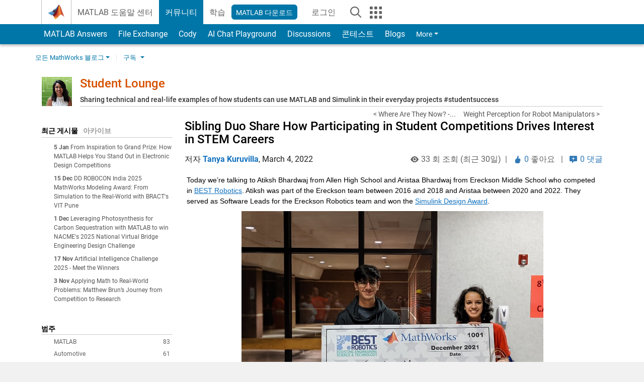

--- FILE ---
content_type: text/html; charset=UTF-8
request_url: https://blogs.mathworks.com/student-lounge/2022/03/04/sibling-duo-share-how-participating-in-student-competitions-drive-interest-in-stem-careers/?s_tid=blogs_rc_3&from=kr
body_size: 29623
content:
<!DOCTYPE html><html lang="en"><head><meta http-equiv="x-ua-compatible" content="IE=edge" >    <!-- Start wp_head -->
    <meta name='robots' content='max-image-preview:large' />

<!-- All in One SEO Pack 2.3.11.1 by Michael Torbert of Semper Fi Web Design[,] -->
<meta name="description"  content="Today we’re talking to Atiksh Bhardwaj from Allen High School and Aristaa Bhardwaj from Ereckson Middle School who competed in BEST Robotics. Atiksh was part of" />

<meta name="keywords"  content="matlab,robotics,simulink,success story" />

<link rel="canonical" href="https://blogs.mathworks.com/student-lounge/2022/03/04/sibling-duo-share-how-participating-in-student-competitions-drive-interest-in-stem-careers/" />
<!-- /all in one seo pack -->
<link rel="alternate" type="application/rss+xml" title="Student Lounge &raquo; Sibling Duo Share How Participating in Student Competitions Drives Interest in STEM Careers Comments Feed" href="https://blogs.mathworks.com/student-lounge/2022/03/04/sibling-duo-share-how-participating-in-student-competitions-drive-interest-in-stem-careers/feed/" />
<script type="text/javascript">
window._wpemojiSettings = {"baseUrl":"https:\/\/s.w.org\/images\/core\/emoji\/14.0.0\/72x72\/","ext":".png","svgUrl":"https:\/\/s.w.org\/images\/core\/emoji\/14.0.0\/svg\/","svgExt":".svg","source":{"concatemoji":"https:\/\/blogs.mathworks.com\/student-lounge\/wp-includes\/js\/wp-emoji-release.min.js?ver=6.1.1"}};
/*! This file is auto-generated */
!function(e,a,t){var n,r,o,i=a.createElement("canvas"),p=i.getContext&&i.getContext("2d");function s(e,t){var a=String.fromCharCode,e=(p.clearRect(0,0,i.width,i.height),p.fillText(a.apply(this,e),0,0),i.toDataURL());return p.clearRect(0,0,i.width,i.height),p.fillText(a.apply(this,t),0,0),e===i.toDataURL()}function c(e){var t=a.createElement("script");t.src=e,t.defer=t.type="text/javascript",a.getElementsByTagName("head")[0].appendChild(t)}for(o=Array("flag","emoji"),t.supports={everything:!0,everythingExceptFlag:!0},r=0;r<o.length;r++)t.supports[o[r]]=function(e){if(p&&p.fillText)switch(p.textBaseline="top",p.font="600 32px Arial",e){case"flag":return s([127987,65039,8205,9895,65039],[127987,65039,8203,9895,65039])?!1:!s([55356,56826,55356,56819],[55356,56826,8203,55356,56819])&&!s([55356,57332,56128,56423,56128,56418,56128,56421,56128,56430,56128,56423,56128,56447],[55356,57332,8203,56128,56423,8203,56128,56418,8203,56128,56421,8203,56128,56430,8203,56128,56423,8203,56128,56447]);case"emoji":return!s([129777,127995,8205,129778,127999],[129777,127995,8203,129778,127999])}return!1}(o[r]),t.supports.everything=t.supports.everything&&t.supports[o[r]],"flag"!==o[r]&&(t.supports.everythingExceptFlag=t.supports.everythingExceptFlag&&t.supports[o[r]]);t.supports.everythingExceptFlag=t.supports.everythingExceptFlag&&!t.supports.flag,t.DOMReady=!1,t.readyCallback=function(){t.DOMReady=!0},t.supports.everything||(n=function(){t.readyCallback()},a.addEventListener?(a.addEventListener("DOMContentLoaded",n,!1),e.addEventListener("load",n,!1)):(e.attachEvent("onload",n),a.attachEvent("onreadystatechange",function(){"complete"===a.readyState&&t.readyCallback()})),(e=t.source||{}).concatemoji?c(e.concatemoji):e.wpemoji&&e.twemoji&&(c(e.twemoji),c(e.wpemoji)))}(window,document,window._wpemojiSettings);
</script>
<style type="text/css">
img.wp-smiley,
img.emoji {
	display: inline !important;
	border: none !important;
	box-shadow: none !important;
	height: 1em !important;
	width: 1em !important;
	margin: 0 0.07em !important;
	vertical-align: -0.1em !important;
	background: none !important;
	padding: 0 !important;
}
</style>
	<link rel='stylesheet' id='wp-block-library-css' href='https://blogs.mathworks.com/student-lounge/wp-includes/css/dist/block-library/style.min.css?ver=6.1.1' type='text/css' media='all' />
<link rel='stylesheet' id='classic-theme-styles-css' href='https://blogs.mathworks.com/student-lounge/wp-includes/css/classic-themes.min.css?ver=1' type='text/css' media='all' />
<style id='global-styles-inline-css' type='text/css'>
body{--wp--preset--color--black: #000000;--wp--preset--color--cyan-bluish-gray: #abb8c3;--wp--preset--color--white: #ffffff;--wp--preset--color--pale-pink: #f78da7;--wp--preset--color--vivid-red: #cf2e2e;--wp--preset--color--luminous-vivid-orange: #ff6900;--wp--preset--color--luminous-vivid-amber: #fcb900;--wp--preset--color--light-green-cyan: #7bdcb5;--wp--preset--color--vivid-green-cyan: #00d084;--wp--preset--color--pale-cyan-blue: #8ed1fc;--wp--preset--color--vivid-cyan-blue: #0693e3;--wp--preset--color--vivid-purple: #9b51e0;--wp--preset--gradient--vivid-cyan-blue-to-vivid-purple: linear-gradient(135deg,rgba(6,147,227,1) 0%,rgb(155,81,224) 100%);--wp--preset--gradient--light-green-cyan-to-vivid-green-cyan: linear-gradient(135deg,rgb(122,220,180) 0%,rgb(0,208,130) 100%);--wp--preset--gradient--luminous-vivid-amber-to-luminous-vivid-orange: linear-gradient(135deg,rgba(252,185,0,1) 0%,rgba(255,105,0,1) 100%);--wp--preset--gradient--luminous-vivid-orange-to-vivid-red: linear-gradient(135deg,rgba(255,105,0,1) 0%,rgb(207,46,46) 100%);--wp--preset--gradient--very-light-gray-to-cyan-bluish-gray: linear-gradient(135deg,rgb(238,238,238) 0%,rgb(169,184,195) 100%);--wp--preset--gradient--cool-to-warm-spectrum: linear-gradient(135deg,rgb(74,234,220) 0%,rgb(151,120,209) 20%,rgb(207,42,186) 40%,rgb(238,44,130) 60%,rgb(251,105,98) 80%,rgb(254,248,76) 100%);--wp--preset--gradient--blush-light-purple: linear-gradient(135deg,rgb(255,206,236) 0%,rgb(152,150,240) 100%);--wp--preset--gradient--blush-bordeaux: linear-gradient(135deg,rgb(254,205,165) 0%,rgb(254,45,45) 50%,rgb(107,0,62) 100%);--wp--preset--gradient--luminous-dusk: linear-gradient(135deg,rgb(255,203,112) 0%,rgb(199,81,192) 50%,rgb(65,88,208) 100%);--wp--preset--gradient--pale-ocean: linear-gradient(135deg,rgb(255,245,203) 0%,rgb(182,227,212) 50%,rgb(51,167,181) 100%);--wp--preset--gradient--electric-grass: linear-gradient(135deg,rgb(202,248,128) 0%,rgb(113,206,126) 100%);--wp--preset--gradient--midnight: linear-gradient(135deg,rgb(2,3,129) 0%,rgb(40,116,252) 100%);--wp--preset--duotone--dark-grayscale: url('#wp-duotone-dark-grayscale');--wp--preset--duotone--grayscale: url('#wp-duotone-grayscale');--wp--preset--duotone--purple-yellow: url('#wp-duotone-purple-yellow');--wp--preset--duotone--blue-red: url('#wp-duotone-blue-red');--wp--preset--duotone--midnight: url('#wp-duotone-midnight');--wp--preset--duotone--magenta-yellow: url('#wp-duotone-magenta-yellow');--wp--preset--duotone--purple-green: url('#wp-duotone-purple-green');--wp--preset--duotone--blue-orange: url('#wp-duotone-blue-orange');--wp--preset--font-size--small: 13px;--wp--preset--font-size--medium: 20px;--wp--preset--font-size--large: 36px;--wp--preset--font-size--x-large: 42px;}.has-black-color{color: var(--wp--preset--color--black) !important;}.has-cyan-bluish-gray-color{color: var(--wp--preset--color--cyan-bluish-gray) !important;}.has-white-color{color: var(--wp--preset--color--white) !important;}.has-pale-pink-color{color: var(--wp--preset--color--pale-pink) !important;}.has-vivid-red-color{color: var(--wp--preset--color--vivid-red) !important;}.has-luminous-vivid-orange-color{color: var(--wp--preset--color--luminous-vivid-orange) !important;}.has-luminous-vivid-amber-color{color: var(--wp--preset--color--luminous-vivid-amber) !important;}.has-light-green-cyan-color{color: var(--wp--preset--color--light-green-cyan) !important;}.has-vivid-green-cyan-color{color: var(--wp--preset--color--vivid-green-cyan) !important;}.has-pale-cyan-blue-color{color: var(--wp--preset--color--pale-cyan-blue) !important;}.has-vivid-cyan-blue-color{color: var(--wp--preset--color--vivid-cyan-blue) !important;}.has-vivid-purple-color{color: var(--wp--preset--color--vivid-purple) !important;}.has-black-background-color{background-color: var(--wp--preset--color--black) !important;}.has-cyan-bluish-gray-background-color{background-color: var(--wp--preset--color--cyan-bluish-gray) !important;}.has-white-background-color{background-color: var(--wp--preset--color--white) !important;}.has-pale-pink-background-color{background-color: var(--wp--preset--color--pale-pink) !important;}.has-vivid-red-background-color{background-color: var(--wp--preset--color--vivid-red) !important;}.has-luminous-vivid-orange-background-color{background-color: var(--wp--preset--color--luminous-vivid-orange) !important;}.has-luminous-vivid-amber-background-color{background-color: var(--wp--preset--color--luminous-vivid-amber) !important;}.has-light-green-cyan-background-color{background-color: var(--wp--preset--color--light-green-cyan) !important;}.has-vivid-green-cyan-background-color{background-color: var(--wp--preset--color--vivid-green-cyan) !important;}.has-pale-cyan-blue-background-color{background-color: var(--wp--preset--color--pale-cyan-blue) !important;}.has-vivid-cyan-blue-background-color{background-color: var(--wp--preset--color--vivid-cyan-blue) !important;}.has-vivid-purple-background-color{background-color: var(--wp--preset--color--vivid-purple) !important;}.has-black-border-color{border-color: var(--wp--preset--color--black) !important;}.has-cyan-bluish-gray-border-color{border-color: var(--wp--preset--color--cyan-bluish-gray) !important;}.has-white-border-color{border-color: var(--wp--preset--color--white) !important;}.has-pale-pink-border-color{border-color: var(--wp--preset--color--pale-pink) !important;}.has-vivid-red-border-color{border-color: var(--wp--preset--color--vivid-red) !important;}.has-luminous-vivid-orange-border-color{border-color: var(--wp--preset--color--luminous-vivid-orange) !important;}.has-luminous-vivid-amber-border-color{border-color: var(--wp--preset--color--luminous-vivid-amber) !important;}.has-light-green-cyan-border-color{border-color: var(--wp--preset--color--light-green-cyan) !important;}.has-vivid-green-cyan-border-color{border-color: var(--wp--preset--color--vivid-green-cyan) !important;}.has-pale-cyan-blue-border-color{border-color: var(--wp--preset--color--pale-cyan-blue) !important;}.has-vivid-cyan-blue-border-color{border-color: var(--wp--preset--color--vivid-cyan-blue) !important;}.has-vivid-purple-border-color{border-color: var(--wp--preset--color--vivid-purple) !important;}.has-vivid-cyan-blue-to-vivid-purple-gradient-background{background: var(--wp--preset--gradient--vivid-cyan-blue-to-vivid-purple) !important;}.has-light-green-cyan-to-vivid-green-cyan-gradient-background{background: var(--wp--preset--gradient--light-green-cyan-to-vivid-green-cyan) !important;}.has-luminous-vivid-amber-to-luminous-vivid-orange-gradient-background{background: var(--wp--preset--gradient--luminous-vivid-amber-to-luminous-vivid-orange) !important;}.has-luminous-vivid-orange-to-vivid-red-gradient-background{background: var(--wp--preset--gradient--luminous-vivid-orange-to-vivid-red) !important;}.has-very-light-gray-to-cyan-bluish-gray-gradient-background{background: var(--wp--preset--gradient--very-light-gray-to-cyan-bluish-gray) !important;}.has-cool-to-warm-spectrum-gradient-background{background: var(--wp--preset--gradient--cool-to-warm-spectrum) !important;}.has-blush-light-purple-gradient-background{background: var(--wp--preset--gradient--blush-light-purple) !important;}.has-blush-bordeaux-gradient-background{background: var(--wp--preset--gradient--blush-bordeaux) !important;}.has-luminous-dusk-gradient-background{background: var(--wp--preset--gradient--luminous-dusk) !important;}.has-pale-ocean-gradient-background{background: var(--wp--preset--gradient--pale-ocean) !important;}.has-electric-grass-gradient-background{background: var(--wp--preset--gradient--electric-grass) !important;}.has-midnight-gradient-background{background: var(--wp--preset--gradient--midnight) !important;}.has-small-font-size{font-size: var(--wp--preset--font-size--small) !important;}.has-medium-font-size{font-size: var(--wp--preset--font-size--medium) !important;}.has-large-font-size{font-size: var(--wp--preset--font-size--large) !important;}.has-x-large-font-size{font-size: var(--wp--preset--font-size--x-large) !important;}
.wp-block-navigation a:where(:not(.wp-element-button)){color: inherit;}
:where(.wp-block-columns.is-layout-flex){gap: 2em;}
.wp-block-pullquote{font-size: 1.5em;line-height: 1.6;}
</style>
<link rel="https://api.w.org/" href="https://blogs.mathworks.com/student-lounge/wp-json/" /><link rel="alternate" type="application/json" href="https://blogs.mathworks.com/student-lounge/wp-json/wp/v2/posts/7489" /><link rel="EditURI" type="application/rsd+xml" title="RSD" href="https://blogs.mathworks.com/student-lounge/xmlrpc.php?rsd" />
<link rel="wlwmanifest" type="application/wlwmanifest+xml" href="https://blogs.mathworks.com/student-lounge/wp-includes/wlwmanifest.xml" />
<meta name="generator" content="WordPress 6.1.1" />
<link rel='shortlink' href='https://blogs.mathworks.com/student-lounge/?p=7489' />
<link rel="alternate" type="application/json+oembed" href="https://blogs.mathworks.com/student-lounge/wp-json/oembed/1.0/embed?url=https%3A%2F%2Fblogs.mathworks.com%2Fstudent-lounge%2F2022%2F03%2F04%2Fsibling-duo-share-how-participating-in-student-competitions-drive-interest-in-stem-careers%2F" />
<link rel="alternate" type="text/xml+oembed" href="https://blogs.mathworks.com/student-lounge/wp-json/oembed/1.0/embed?url=https%3A%2F%2Fblogs.mathworks.com%2Fstudent-lounge%2F2022%2F03%2F04%2Fsibling-duo-share-how-participating-in-student-competitions-drive-interest-in-stem-careers%2F&#038;format=xml" />
    <!-- End wp_head -->
    <meta http-equiv="x-ua-compatible" content="IE=edge" >  <title>Sibling Duo Share How Participating in Student Competitions Drives Interest in STEM Careers &raquo; Student Lounge - MATLAB & Simulink</title>
  <meta charset="UTF-8">
  <meta name="generator" content="WordPress 6.1.1" /> <!-- leave this for stats -->
<meta name="viewport" content="width=device-width, initial-scale=1.0">
<meta http-equiv="Content-Security-Policy" content="upgrade-insecure-requests">
  <meta prefix="og: http://ogp.me/ns#" property="og:title" content="Sibling Duo Share How Participating in Student Competitions Drives Interest in STEM Careers"/>
  <meta prefix="og: http://ogp.me/ns#" property="og:description" content="

Today we’re talking to Atiksh Bhardwaj from Allen High School and Aristaa Bhardwaj from Ereckson Middle School who competed in BEST Robotics. Atiksh was part of the Ereckson team between 2016 and 2018 and Aristaa between 2020 and 2022. They served as Software Leads for the Ereckson Robotics team and won the Simulink Design Award.


Why did you choose to get"/>
  <meta prefix="og: http://ogp.me/ns#" property="og:type" content="article"/>
  <meta prefix="og: http://ogp.me/ns#" property="og:url" content="https://blogs.mathworks.com/student-lounge/2022/03/04/sibling-duo-share-how-participating-in-student-competitions-drive-interest-in-stem-careers/"/>
  <meta prefix="og: http://ogp.me/ns#" property="og:site_name" content="Student Lounge"/>
  <meta prefix="og: http://ogp.me/ns#" property="og:image" content="https://blogs.mathworks.com/student-lounge/files/2022/02/March7_1.png"/>
  <meta prefix="og: http://ogp.me/ns#" property="og:image:url" content="https://blogs.mathworks.com/student-lounge/files/2022/02/March7_1.png"/>
  <meta property="fb:app_id" content="231947350571553"/>
    <script type='application/ld+json'>
  {
    "@context": "https://schema.org",
    "@type": "BlogPosting",
    "headline": "Sibling Duo Share How Participating in Student Competitions Drives Interest in STEM Careers",
    "image": ["https://blogs.mathworks.com/student-lounge/files/2022/02/March7_1.png"],
    "datePublished": "2022-03-04T10:30:20-05:00",
    "dateModified": "2022-03-04T10:30:20-05:00",
    "author": {
      "@type": "Person",
      "name": "Tanya Kuruvilla",
      "url": "https://www.mathworks.com/matlabcentral/profile/authors/19134778"
    },
    "publisher": {
      "@type": "Organization",
      "name": "The MathWorks, Inc.",
      "logo": "https://www.mathworks.com/etc.clientlibs/mathworks/clientlibs/customer-ui/templates/common/resources/images/mathworks-logo-membrane.svg"
    },
    "description": "Today were talking to Atiksh Bhardwaj from Allen High School and Aristaa Bhardwaj from Ereckson Middle School who competed in BEST Robotics Atiksh was part of the Ereckson team between 2016 and 2018 and Aristaa between 2020 and 2022 They served as Software Leads for the Ereckson Robotics team and won the Simulink Design AwardWhy did you choose to get"
  }
  </script>
    <script id="analyticsDigitalData">
    digitalData = {
      "pageInstanceID" : "https://blogs.mathworks.com/student-lounge/2022/03/04/sibling-duo-share-how-participating-in-student-competitions-drive-interest-in-stem-careers/",
      "page" : {
      "pageInfo" : {
        "pageID" : "https://blogs.mathworks.com/student-lounge/2022/03/04/sibling-duo-share-how-participating-in-student-competitions-drive-interest-in-stem-careers/",
        "destinationURL" : "https://blogs.mathworks.com/student-lounge/2022/03/04/sibling-duo-share-how-participating-in-student-competitions-drive-interest-in-stem-careers/"
      },
      "category" : {
        "subCategory1" : "/2022/03/04/sibling-duo-share-how-participating-in-student-competitions-drive-interest-in-stem-careers/",
        "pageType" : "ovp"
      },
      "attributes" : {
        "descriptionCode" : "",
        "blogCode" : "Blogs_7489_student-lounge",
        "aic" : [ ],
        "category" : ["MATLAB", "Robotics", "Simulink"]
      }
      },
      "product" : [ ],
      "component" : [ ]
    };
  </script>
    <meta name="twitter:card" value="summary" />
  <meta name="twitter:url" value="https://blogs.mathworks.com/student-lounge/2022/03/04/sibling-duo-share-how-participating-in-student-competitions-drive-interest-in-stem-careers/" />
  <meta name="twitter:title" value="Sibling Duo Share How Participating in Student Competitions Drives Interest in STEM Careers" />
  <meta name="twitter:description" value="

Today we’re talking to Atiksh Bhardwaj from Allen High School and Aristaa Bhardwaj from Ereckson Middle School who competed in BEST Robotics. Atiksh was part of the Ereckson team between 2016 and 2018 and Aristaa between 2020 and 2022. They served as Software Leads for the Ereckson Robotics team and won the Simulink Design Award.


Why did you choose to get" />
  <meta name="twitter:image" value="https://blogs.mathworks.com/student-lounge/files/2022/02/March7_1.png" />

  <!-- BEGIN Adobe DTM -->
<script type="text/javascript" src="//assets.adobedtm.com/d0cc0600946eb3957f703b9fe43c3590597a8c2c/satelliteLib-e8d23c2e444abadc572df06537e2def59c01db09.js"></script>
<!-- END Adobe DTM -->
<link rel="alternate" type="application/rss+xml" title="RSS 2.0" href="https://blogs.mathworks.com/student-lounge/feed/" />
<link rel="alternate" type="text/xml" title="RSS .92" href="https://blogs.mathworks.com/student-lounge/feed/rss/" />
<link rel="alternate" type="application/atom+xml" title="Atom 0.3" href="https://blogs.mathworks.com/student-lounge/feed/atom/" />

<link type="text/css" rel="stylesheet" href="/css/reset.css?v1.1" />
<link type="text/css" rel="stylesheet" href="https://blogs.mathworks.com/css/videos.css?v1.0" />

<link href="https://www.mathworks.com/includes_content/responsive/css/site7.css?201507" rel="stylesheet" type="text/css">
<link href="https://www.mathworks.com/includes_content/responsive/css/site7_lg.css" rel="stylesheet" media="screen and (min-width: 1200px)">
<link href="https://www.mathworks.com/includes_content/responsive/css/site7_md.css" rel="stylesheet" media="screen and (min-width: 992px) and (max-width: 1199px)">
<link href="https://www.mathworks.com/includes_content/responsive/css/site7_sm+xs.css" rel="stylesheet" media="screen and (max-width: 991px)">
<link href="https://www.mathworks.com/includes_content/responsive/css/site7_sm.css" rel="stylesheet" media="screen and (min-width: 768px) and (max-width: 991px)">
<link href="https://www.mathworks.com/includes_content/responsive/css/site7_xs.css" rel="stylesheet" media="screen and (max-width: 767px)">
<link href="https://www.mathworks.com/includes_content/responsive/css/site6_offcanvas.css" rel="stylesheet" type="text/css">
<link href="https://www.mathworks.com/includes_content/responsive/css/site6_print.css" rel="stylesheet" type="text/css" media="print">

<link rel="icon" href="https://www.mathworks.com/etc.clientlibs/mathworks/clientlibs/customer-ui/templates/common/resources/images/favicon.20250318171909968.ico" type="image/x-icon"/>

<script src="https://www.mathworks.com/etc.clientlibs/mathworks/clientlibs/customer-ui/components/webvitals.min.20250318171909968.js"></script>
<script src="https://www.mathworks.com/etc.clientlibs/mathworks/clientlibs/customer-ui/components/jquery.min.20250318171909968.js"></script>

<link rel="stylesheet" href="https://www.mathworks.com/etc.clientlibs/mathworks/clientlibs/customer-ui/components/bootstrap5.min.20250318171909968.css" type="text/css">
<link rel="stylesheet" href="https://www.mathworks.com/etc.clientlibs/mathworks/clientlibs/customer-ui/templates/common/bs5.min.20250318171909968.css" type="text/css">
<link rel="stylesheet" href="https://www.mathworks.com/etc.clientlibs/mathworks/clientlibs/customer-ui/templates/matlabcentral.min.20250318171909968.css" type="text/css">

<link href="https://www.mathworks.com/etc.clientlibs/mathworks/clientlibs/customer-ui/templates/common/resources/fonts/roboto/roboto-latin-italic-400.20250318171909968.woff2" rel="preload" as="font" type="font/woff2" crossorigin/>
<link href="https://www.mathworks.com/etc.clientlibs/mathworks/clientlibs/customer-ui/templates/common/resources/fonts/roboto/roboto-latin-italic-500.20250318171909968.woff2" rel="preload" as="font" type="font/woff2" crossorigin/>
<link href="https://www.mathworks.com/etc.clientlibs/mathworks/clientlibs/customer-ui/templates/common/resources/fonts/roboto/roboto-latin-italic-700.20250318171909968.woff2" rel="preload" as="font" type="font/woff2" crossorigin/>
<link href="https://www.mathworks.com/etc.clientlibs/mathworks/clientlibs/customer-ui/templates/common/resources/fonts/roboto/roboto-latin-normal-400.20250318171909968.woff2" rel="preload" as="font" type="font/woff2" crossorigin/>
<link href="https://www.mathworks.com/etc.clientlibs/mathworks/clientlibs/customer-ui/templates/common/resources/fonts/roboto/roboto-latin-normal-500.20250318171909968.woff2" rel="preload" as="font" type="font/woff2" crossorigin/>
<link href="https://www.mathworks.com/etc.clientlibs/mathworks/clientlibs/customer-ui/templates/common/resources/fonts/roboto/roboto-latin-normal-700.20250318171909968.woff2" rel="preload" as="font" type="font/woff2" crossorigin/>
<link href="https://www.mathworks.com/etc.clientlibs/mathworks/clientlibs/customer-ui/templates/common/resources/fonts/mathworks.20250318171909968.woff" rel="preload" as="font" type="font/woff" crossorigin/>

<link rel="stylesheet" type="text/css" media="print" href="https://blogs.mathworks.com/student-lounge/wp-content/themes/mathworks_1.0/print.css" />
<link rel="apple-touch-icon" sizes="60×60" href="https://blogs.mathworks.com/wp-content/themes/mathworks_1.0/images/mobile_icon_60.png">
<link rel="apple-touch-icon" sizes="120×120" href="https://blogs.mathworks.com/wp-content/themes/mathworks_1.0/images/mobile_icon_120.png">
<link rel="apple-touch-icon" sizes="180×180" href="https://blogs.mathworks.com/wp-content/themes/mathworks_1.0/images/mobile_icon_180.png">
<link rel="icon" sizes="192×192" href="https://blogs.mathworks.com/wp-content/themes/mathworks_1.0/images/mobile_icon_192.png">
<link rel="icon" sizes="128×128" href="https://blogs.mathworks.com/wp-content/themes/mathworks_1.0/images/mobile_icon_128.png">
<script src="/js/jquery.cookie.js"></script>
<link type="text/css" rel="stylesheet" href="/wp-content/themes/mathworks_1.0/style.css?v2.2" />
<link type="text/css" rel="stylesheet" href="/wp-content/themes/mathworks_1.0/rtc.css?v1.0" />
<link href="https://use.typekit.net/xvy5baa.css" rel="stylesheet">
<!-- HTML5 shim and Respond.js IE8 support of HTML5 elements and media queries -->
<!--[if lt IE 9]>
  <script src="/js/html5shiv.js?v1.1"></script>
  <script src="/js/respond.min.js?v1.1"></script>
<![endif]-->

  <script type="text/x-mathjax-config">
      MathJax.Hub.Config({
          tex2jax: {
              inlineMath: [ ['$','$'], ["\\(","\\)"] ],
              displayMath: [ ['$$','$$'], ["\\[","\\]"] ],
      processEscapes: true
          }
      });
  </script>
  <script type="text/javascript" src="https://cdnjs.cloudflare.com/ajax/libs/mathjax/2.7.5/MathJax.js?config=TeX-AMS-MML_HTMLorMML"></script>
<script type="text/javascript" src="/wp-content/themes/mathworks_1.0/js/mathworks1.0_theme.js?v1.1"></script>
<script type="text/javascript" src="https://blogs.mathworks.com/js/videos.js?v1.0"></script>

<script src="https://matlab.mathworks.com/open/openwith.js"></script>

<script src = "https://www.mathworks.com/matlabcentral/jscript/profile_card_v1.4.js" data-app-name="blogs"></script>
<script src = "https://www.mathworks.com/includes_content/responsive/scripts/iframeResizer.min.js"></script>
<script src="https://www.mathworks.com/matlabcentral/discussions/component.v3.js"></script>
</head>
<body id="responsive_offcanvas" class="responsive_offcanvas_fixed templateservice -has_usernav -is_full_header" data-cid="mktg">
    <!-- MW Prow -->
    
  <a class="skip_link visually-hidden-focusable" href="#main">Skip to content</a>


  <header class="-has_matrix
           -has_mwa
           -has_store
           -has_topnav
           -has_subnav
           -has_slidingnav">
    <nav class="navbar navbar-expand-lg" aria-label="Main navigation">
      <div class="container-fluid container-lg">
        <div class="d-lg-flex flex-row align-items-center" id="header_content_container">
          <a href="https://www.mathworks.com/?s_tid=user_nav_logo" class="navbar-brand d-inline-flex">
            
            <img src="https://www.mathworks.com/etc.clientlibs/mathworks/clientlibs/customer-ui/templates/common/resources/images/mathworks-logo-membrane.20250318171909968.svg" class="mw_logo" alt="MathWorks" width="34" height="30"/>
          </a>

          <div class="sectionHead sectionhead containsResourceName resourceClass-sectionhead">


  <p class="d-inline-flex d-lg-none h1">
    <a href="https://blogs.mathworks.com/" class="add_cursor_pointer">Blogs</a>
  </p>
  




</div>


          <div class="d-flex d-lg-none" id="global_mobile_actuator_container_search">
            <button class="navbar-toggler btn collapsed" id="global_search_mobile_actuator" type="button" data-toggle="collapse" data-bs-toggle="collapse" data-target="#global_search_mobile" data-bs-target="#global_search_mobile" aria-controls="global_search_mobile" aria-expanded="false" aria-label="Toggle Search">
              <span class="icon-search"></span>
            </button>
          </div>
          <div class="navbar-collapse collapse" id="global_search_mobile">
            <div id="global_search_mobile_placeholder"></div>
            <div id="global_search_container">
              <div class="sectionHeadSearchBox sectionheadsearchbox containsResourceName resourceClass-sectionheadsearchbox">

  

  
    
    
<script src="https://www.mathworks.com/etc.clientlibs/mathworks/clientlibs/customer-ui/components/sectionheadsearchbox/bs5.min.20250318171909968.js"></script>



    
    
    <form name="search" id="site_search" class="site_search" action="https://www.mathworks.com/search.html" method="get">
      <div class="input-group">
        <label id="search-mathworks" class="visually-hidden" for="query">Search Blogs</label>
        <input type="hidden" name="c[]" id="site_search_collection" value="blogs"/>
        <input type="hidden" name="fq[]" value="subcollection:community/blogs">
        <input type="search" name="q" id="query" class="form-control conjoined_search" aria-autocomplete="list" autocomplete="off" role="combobox" aria-controls="search_suggestions" aria-haspopup="listbox" aria-expanded="true" aria-activedescendant placeholder="Search Blogs" data-site-domain="www" data-site-language="en" data-typeahead-proxy-url="https://services.mathworks.com/typeahead" data-typeahead-result-count="10" data-label-suggestions="Suggestions" data-label-see-all-results="See all results" aria-labelledby="search-mathworks" aria-owns="sectionHeadSearchDropdown"/>
        <button class="btn btn_color_blue btn-outline dropdown-toggle" type="button" data-toggle="dropdown" data-bs-toggle="dropdown" aria-expanded="false" id="site_search_selector">Blogs</button>
        <ul class="dropdown-menu dropdown-menu-end" id="sectionHeadSearchDropdown">
          
            <li><a class="dropdown-item" href="#" data-placeholder="Search Help Center" data-collection="support" data-action="https://www.mathworks.com/support/search.html" data-parameter="q">Help Center</a></li>
          
            <li style="display:none;"><a class="dropdown-item" href="#" data-placeholder="Search Blogs" data-collection="blogs" data-action="https://www.mathworks.com/search.html" data-parameter="q">Blogs</a></li>
          
          <li><a class="dropdown-item" href="#" data-placeholder="Search MathWorks.com" data-collection="entire_site" data-action="https://www.mathworks.com/search.html" data-parameter="q">MathWorks</a></li>
        </ul>
        <a href="#" id="searchbutton" class="btn btn_color_blue btn-outline" aria-label="Search"><span class="icon-search icon_24"></span></a>
      </div>
    </form>

    <script>
      $(document).ready(function() {
          $('#searchbutton').on('click', function(event) {
            event.preventDefault();
            $('#site_search').submit();
          });

          // Function to update the hidden input's value based on the label's text
          function updateHiddenInput() {
              var labelText = $('#search-mathworks').text().trim();
              if (labelText === 'Search Blogs') {
                  $('input[name="fq[]"]').val('subcollection:community/blogs');
              } else {
                  $('input[name="fq[]"]').val(''); // Set to empty if not "Search Blogs"
              }
          }

          // Assuming some mechanism to change the label content, use a mutation observer
          const targetNode = document.getElementById('search-mathworks');
          const config = { characterData: true, childList: true, subtree: true };

          const callback = function(mutationsList, observer) {
              for(const mutation of mutationsList) {
                  if (mutation.type === 'childList' || mutation.type === 'characterData') {
                      updateHiddenInput();
                  }
              }
          };

          const observer = new MutationObserver(callback);
          observer.observe(targetNode, config);
      });
    </script>
  

  

</div>

            </div>
          </div>


          <div class="d-flex d-lg-none" id="global_mobile_actuator_container_navigation">
            <button class="navbar-toggler collapsed btn" id="global_navigation_mobile_actuator" type="button" data-toggle="collapse" data-bs-toggle="collapse" data-target="#global_navigation" data-bs-target="#global_navigation" aria-controls="global_navigation" aria-expanded="false" aria-label="${alwaystranslate:'Toggle Main Navigation'}">
              <span class="icon-menu-full"></span>
            </button>
          </div>
          <div class="collapse navbar-collapse" id="global_navigation">
            
            <div class="topNavigation topnavigation containsResourceName resourceClass-topnavigation">



  <ul class="navbar-nav flex-grow-1 align-items-lg-center mb-0">
    
    
      <li class="nav-item dropdown" id="globalnav_item_helpcenter">
        
  
  
  

  

  <a href="https://www.mathworks.com/help/?s_tid=user_nav_help" class="nav-link ">

    

    
      
      MATLAB 도움말 센터</a>

    
    
  

        
      </li>
    
      <li class="nav-item dropdown" id="globalnav_item_community">
        
  
  
  

  

  <a href="https://www.mathworks.com/matlabcentral/?s_tid=user_nav_community" class="nav-link active ">

    

    
      
      커뮤니티</a>

    
    
  

        
      </li>
    
      <li class="nav-item dropdown" id="globalnav_item_learning">
        
  
  
  

  

  <a href="https://matlabacademy.mathworks.com/?s_tid=user_nav_learning" class="nav-link ">

    

    
      
      학습</a>

    
    
  

        
      </li>
    

    
    <li class="nav-item  -alignment_lg_end" id="globalnav_item_matlab">
      
      

      
  
  
  

  

  <a href="https://login.mathworks.com/embedded-login/landing.html?cid=getmatlab&s_tid=gn_getml" style="display:none !important;" class="not-logged-in btn btn_color_blue d-block d-lg-inline-flex ">

    

    
      
      MATLAB 다운로드</a>

    
    
  

      
  
  
  

  

  <a href="https://login.mathworks.com/embedded-login/landing.html?cid=getmatlab&s_tid=gn_getml" style="display:none !important;" class="logged-in btn btn_color_blue d-block d-lg-inline-flex ">

    

    
      
      MATLAB</a>

    
    
  


    </li>

    
    
      <li class="nav-item dropdown -alignment_lg_end" id="globalnav_item_mwa">
        <a href="#" class="nav-link headernav_login mwa-nav_login" id="mwanav_item_login" style="display: none;" title="Sign In to Your MathWorks Account">
          로그인 <span class="sr-only visually-hidden">to Your MathWorks Account</span>
        </a>

        <a href="#" class="nav-link headernav_logout dropdown-toggle" id="mwanav_actuator" role="button" data-toggle="dropdown" data-bs-toggle="dropdown" aria-expanded="false" style="display: none;" title="Access your MathWorks Account">
          <span class="mwanav_avatar mwa_image_drop_down"></span>
          <span class="mobile_account_name visually_hidden_xxl visually_hidden_xl visually_hidden_lg hidden-md hidden-lg"></span>
        </a>
        <ul class="dropdown-menu dropdown-menu-lg-end" id="mwanav_dropdown_menu">
          <li id='mwanav_item_account'><a class='mwa-account dropdown-item'>내 계정</a></li>
          <li id='mwanav_item_community'><a class='mwa-community-profile dropdown-item'>나의 커뮤니티 프로필</a></li>
          <li id='mwanav_item_associate'><a class='mwa-link-license dropdown-item'>라이선스를 계정에 연결</a></li>
          <li><hr class="dropdown-divider"/></li>
          <li id='mwanav_item_logout'><a class='mwa-logout dropdown-item'>로그아웃</a></li>
        </ul>
      </li>
    

    

    

    <li class="nav-item d-block d-lg-none" id="globalnav_item_mobile_cta_support">
      
  
  
  

  

  <a href="https://www.mathworks.com/support/contact_us.html" id="mobile_cta_support" class="nav-link ">

    

    
      <span class="icon-phone"></span>
      Contact MathWorks Support</a>

    
    
  

    </li>

    <li class="nav-item d-block d-lg-none" id="globalnav_item_mobile_cta_corporate">
      
  
  
  

  

  <a href="https://www.mathworks.com/" id="mobile_cta_corporate" class="nav-link ">

    

    
      <span class="icon-membrane"></span>
      Visit mathworks.com</a>

    
    
  

    </li>

    <li class="nav-item dropdown d-none d-lg-block -alignment_lg_end" id="globalnav_item_search">
      <a href="#" class="nav-link dropdown-toggle" role="button" data-toggle="dropdown" data-bs-toggle="dropdown" aria-expanded="false" aria-label="${alwaystranslate:&quot;Search&quot;}"><span class="icon-search"></span></a>
      <div class="dropdown-menu">
        <div class="container-lg">
          <div class="row align-items-center">
            
            
              <div class="col">
                <div id="global_search_desktop_placeholder"></div>
              </div>
            
          </div>
        </div>
      </div>
    </li>

    <li class="nav-item d-none d-lg-block -alignment_lg_end" id="globalnav_item_matrix">
      <mw-matrix lang="en" tier="DOTCOM" env="prod" bsversion="bs5" class="nav-link" host="https://www.mathworks.com"></mw-matrix>
    </li>
  </ul>


  


</div>

          </div>
        </div>

        
      </div>
    </nav>
  </header>



  


  <div class="sticky-top" id="sticky_container">
    
    <div class="subnav" id="subnav">
      <div class="subnav_container">
        <div class="container-fluid container-lg">
          <div class="row">
            <div class="col-12">
              <div class="slidingNav slidingnav containsResourceName resourceClass-slidingnav">

<div id="sliding_nav" class="splide" data-item-per-page="8">
  <div class="splide__track">
    <ul class="splide__list">
      
        
          <li id="mlcsubnav_answers" class="splide__slide  mlcsubnav_answers">
            
  
  
  

  

  <a href="https://www.mathworks.com/matlabcentral/answers/index/?s_tid=gn_mlc_an">

    

    
      
      &nbsp;MATLAB Answers</a>

    
    
  

          </li>
        
        
      
        
          <li id="mlcsubnav_fx" class="splide__slide  mlcsubnav_fx">
            
  
  
  

  

  <a href="https://www.mathworks.com/matlabcentral/fileexchange/?s_tid=gn_mlc_fx_files">

    

    
      
      File Exchange</a>

    
    
  

          </li>
        
        
      
        
          <li id="mlcsubnav_cody" class="splide__slide  mlcsubnav_cody">
            
  
  
  

  

  <a href="https://www.mathworks.com/matlabcentral/cody/?s_tid=gn_mlc_cody">

    

    
      
      Cody</a>

    
    
  

          </li>
        
        
      
        
          <li id="mlcsubnav_playground" class="splide__slide  mlcsubnav_playground">
            
  
  
  

  

  <a href="https://www.mathworks.com/matlabcentral/playground?s_tid=gn_mlc_playground">

    

    
      
      AI Chat Playground</a>

    
    
  

          </li>
        
        
      
        
          <li id="mlcsubnav_discussions" class="splide__slide  mlcsubnav_discussions">
            
  
  
  

  

  <a href="https://www.mathworks.com/matlabcentral/discussions?s_tid=gn_mlc_disc">

    

    
      
      Discussions</a>

    
    
  

          </li>
        
        
      
        
          <li id="mlcsubnav_contests" class="splide__slide  mlcsubnav_contests">
            
  
  
  

  

  <a href="https://www.mathworks.com/matlabcentral/contests.html?s_tid=gn_mlc_contests">

    

    
      
      콘테스트</a>

    
    
  

          </li>
        
        
      
        
          <li id="mlcsubnav_blogs" class="splide__slide active mlcsubnav_blogs">
            
  
  
  

  

  <a href="https://blogs.mathworks.com/?s_tid=gn_mlc_blg">

    

    
      
      Blogs</a>

    
    
  

          </li>
        
        
      
        
        <li id="mlcsubnav_more" class="splide__slide dropdown mlcsubnav_more">
          <a href="#" class="dropdown-toggle" data-toggle="dropdown" data-bs-toggle="dropdown" role="button" aria-haspopup="true" aria-expanded="false">More<span class="caret"></span></a>
          <ul class="dropdown-menu">
            
              <li>
                
  
  
  

  

  <a href="https://www.mathworks.com/matlabcentral/content/communities.html?s_tid=gn_mlc_tbc_dl" class="dropdown-item ">

    

    
      
      커뮤니티</a>

    
    
  

                
              </li>
            
              <li>
                
  
  
  

  

  <a href="https://www.mathworks.com/matlabcentral/community/onramps/mlc_treasure_hunt?s_tid=gn_mlc_hunt" class="dropdown-item ">

    

    
      
      Treasure Hunt</a>

    
    
  

                
              </li>
            
              <li>






  <a href="https://www.mathworks.com/matlabcentral/profile/authors/search?s_tid=gn_mlc_people" class="dropdown-item ">

    

    
      
      사용자</a>

    
    
  

                
              </li>
            
              <li>
                
  
  
  
  

  <a href="https://www.mathworks.com/matlabcentral/content/community-advisors.html?s_tid=gn_mlc_cab" class="dropdown-item ">

    

    
      
      Community 어드바이저</a>

    
    
  

                
              </li>
            
              <li>
                
  
  
  

  

  <a href="https://www.mathworks.com/matlabcentral/profile/badges/all?s_tid=gn_mlc_bdgs" class="dropdown-item ">

    

    
      
      가상 배지</a>

    
    
  

                
              </li>
            
              <li>
                
  
  
  

  

  <a href="https://www.mathworks.com/matlabcentral/content/about.html?s_tid=gn_mlc_about" class="dropdown-item ">

    

    
      
      정보</a>

    
    
  

                
              </li>
            
          </ul>
        </li>
      
    </ul>
  </div>
</div>
<div>
  <div class="cq-placeholder" data-emptytext="Sliding Navigation"></div>
</div>

    
<link rel="stylesheet" href="https://www.mathworks.com/etc.clientlibs/mathworks/clientlibs/customer-ui/components/splide.min.20250318171909968.css" type="text/css">
<link rel="stylesheet" href="https://www.mathworks.com/etc.clientlibs/mathworks/clientlibs/customer-ui/components/slidingnav.min.20250318171909968.css" type="text/css">
<script src="https://www.mathworks.com/etc.clientlibs/mathworks/clientlibs/customer-ui/components/splide.min.20250318171909968.js"></script>
<script src="https://www.mathworks.com/etc.clientlibs/mathworks/clientlibs/customer-ui/components/slidingnav.min.20250318171909968.js"></script>


</div>

            </div>
          </div>
        </div>
      </div>
    </div>
    




  </div>


<div class="cssjs containsResourceName section resourceClass-cssjs">    
<link rel="stylesheet" href="https://www.mathworks.com/etc.clientlibs/mathworks/clientlibs/customer-ui/templates/mathworks-aem.min.20250318171909968.css" type="text/css">
<link rel="stylesheet" href="https://www.mathworks.com/etc.clientlibs/mathworks/clientlibs/customer-ui/components/searchrefine.min.20250318171909968.css" type="text/css">
<link rel="stylesheet" href="https://www.mathworks.com/etc.clientlibs/mathworks/clientlibs/customer-ui/components/panel.min.20250318171909968.css" type="text/css">
<link rel="stylesheet" href="https://www.mathworks.com/etc.clientlibs/mathworks/clientlibs/customer-ui/components/card.min.20250318171909968.css" type="text/css">
<link rel="stylesheet" href="https://www.mathworks.com/etc.clientlibs/mathworks/clientlibs/customer-ui/templates/search.min.20250318171909968.css" type="text/css">
</div>

<div class="cssjs containsResourceName section resourceClass-cssjs">
<link rel="stylesheet" href="https://www.mathworks.com/etc.clientlibs/mathworks/clientlibs/customer-ui/components/showmoretoggle.min.20250318171909968.css" type="text/css">
<script src="https://www.mathworks.com/etc.clientlibs/mathworks/clientlibs/customer-ui/components/showmoretoggle.min.20250318171909968.js"></script>
</div>

<div class="cssjs containsResourceName section resourceClass-cssjs">
<link rel="stylesheet" href="https://www.mathworks.com/etc.clientlibs/mathworks/clientlibs/customer-ui/components/form.min.20250318171909968.css" type="text/css">
</div>

<div class="cssjs containsResourceName section resourceClass-cssjs">
<link rel="stylesheet" href="https://www.mathworks.com/etc.clientlibs/mathworks/clientlibs/customer-ui/components/accordion.min.20250318171909968.css" type="text/css">
<link rel="stylesheet" href="https://www.mathworks.com/etc.clientlibs/mathworks/clientlibs/customer-ui/components/alert.min.20250318171909968.css" type="text/css">
<link rel="stylesheet" href="https://www.mathworks.com/etc.clientlibs/mathworks/clientlibs/customer-ui/components/band.min.20250318171909968.css" type="text/css">
<link rel="stylesheet" href="https://www.mathworks.com/etc.clientlibs/mathworks/clientlibs/customer-ui/components/blockquote.min.20250318171909968.css" type="text/css">
<link rel="stylesheet" href="https://www.mathworks.com/etc.clientlibs/mathworks/clientlibs/customer-ui/components/image.min.20250318171909968.css" type="text/css">
<link rel="stylesheet" href="https://www.mathworks.com/etc.clientlibs/mathworks/clientlibs/customer-ui/components/inpagenav.min.20250318171909968.css" type="text/css">
<link rel="stylesheet" href="https://www.mathworks.com/etc.clientlibs/mathworks/clientlibs/customer-ui/components/table.min.20250318171909968.css" type="text/css">
<script src="https://www.mathworks.com/etc.clientlibs/mathworks/clientlibs/customer-ui/components/accordion.min.20250318171909968.js"></script>
<script src="https://www.mathworks.com/etc.clientlibs/mathworks/clientlibs/customer-ui/components/panel.min.20250318171909968.js"></script>
</div>

<link rel="stylesheet" href="https://www.mathworks.com/etc.clientlibs/mathworks/clientlibs/customer-ui/components/button.min.20250318171909968.css" type="text/css">
<link rel="stylesheet" href="https://www.mathworks.com/etc.clientlibs/mathworks/clientlibs/customer-ui/components/downsize.min.20250318171909968.css" type="text/css">
<link rel="stylesheet" href="https://www.mathworks.com/etc.clientlibs/mathworks/clientlibs/customer-ui/components/upsize.min.20250318171909968.css" type="text/css">
<link rel="stylesheet" href="https://www.mathworks.com/etc.clientlibs/mathworks/clientlibs/customer-ui/components/tags.min.20250318171909968.css" type="text/css">
<link rel="stylesheet" href="https://www.mathworks.com/etc.clientlibs/mathworks/clientlibs/customer-ui/templates/common/bs5-footer.min.20250318171909968.css" type="text/css">

<script src="https://www.mathworks.com/etc.clientlibs/mathworks/clientlibs/customer-ui/templates/akamai.min.20250318171909968.js"></script>
<script src="https://www.mathworks.com/etc.clientlibs/mathworks/clientlibs/customer-ui/components/substitutepricing.min.20250318171909968.js"></script>
<script src="https://www.mathworks.com/etc.clientlibs/mathworks/clientlibs/customer-ui/components/bootstrap5.min.20250318171909968.js"></script>
<script src="https://www.mathworks.com/etc.clientlibs/mathworks/clientlibs/customer-ui/components/signinanalytics.min.20250318171909968.js"></script>
<script src="https://www.mathworks.com/etc.clientlibs/mathworks/clientlibs/customer-ui/components/spotlight.min.20250318171909968.js"></script>
<script src="https://www.mathworks.com/etc.clientlibs/mathworks/clientlibs/customer-ui/templates/common/bs5.min.20250318171909968.js"></script>

<script src="https://www.mathworks.com/etc.clientlibs/mathworks/clientlibs/customer-ui/components/corporatenav.min.20250318171909968.js"></script>


<link rel="stylesheet" href="https://www.mathworks.com/etc.clientlibs/mathworks/clientlibs/customer-ui/components/matrixmenu.min.20250318171909968.css" type="text/css">
<script src="https://www.mathworks.com/etc.clientlibs/mathworks/clientlibs/customer-ui/components/matrixmenu.min.20250318171909968.js"></script>
<script>
  $('.matrix_affordance_container_mobile button').on('click', function() { $('#matrix_collapse').collapse('toggle') })
</script>


<link rel="stylesheet" href="https://www.mathworks.com/etc.clientlibs/mathworks/clientlibs/customer-ui/components/typeahead.min.20250318171909968.css" type="text/css">
<script src = "https://www.mathworks.com/matlabcentral/jscript/community-typeahead-v3.js" defer></script>
<script type="text/javascript">
  $( document ).ready(function() {
    const possibleSelectors = ['#query'];
    possibleSelectors.forEach(selector => {
      const inputElement = document.querySelector(selector);
      if (inputElement) {
        const customElement = document.createElement('community-typeahead');
        customElement.setAttribute('input-selector', selector);
        customElement.setAttribute('quick-links', '[]');
        customElement.setAttribute('app', 'blogs');
        customElement.setAttribute('env', 'prod');
        customElement.setAttribute('site-language', 'en');
        customElement.setAttribute('blank-state', 'true');
        document.body.appendChild(customElement);
      }
    });
  });
</script>	<div class="horizontal_nav" translate="no">
		<div class="horizontal_nav_container">
			<div class="offcanvas_actuator offcanvas_actuator_fixed" data-toggle="offcanvas" data-target="#sidebar" id="nav_toggle">
				<button type="button" class="btn">
					<span class="visually-hidden">Toggle navigation</span>
					<span class="icon-menu"/></span>
				</button>
				<span class="offcanvas_actuator_label" id="translation_icon-menu"/></span>
				<span class="offcanvas_actuator_close"/></span>
			</div>
			<div class="offcanvas_horizontal_nav">
				<div class="container">
					<div class="row">
						<div class="col-md-8 col-lg-9 d-none d-lg-block">
							<nav class="navbar navbar-expand-lg" aria-label="Local Navigation">
								<div class="collapse navbar-collapse" id="local_navigation">
	                <div class="localNavigation localnav containsResourceName resourceClass-localnav">
										<ul class="navbar-nav" id="localnav_navbar">
													<li class="all-blogs nav-item dropdown">
			<a class="nav-link dropdown-toggle" href="" data-toggle="dropdown" data-bs-toggle="dropdown" role="button" aria-expanded="false">모든 MathWorks 블로그</a>
			<ul class="dropdown-menu blogger_list">
			<li class="mw_blogs_9"><div><a class="all-blog-title" href="https://blogs.mathworks.com/cleve/?from=kr"><img src="/wp-content/themes/mathworks_1.0/images/9.jpg"/ alt="Cleve’s Corner: Cleve Moler on Mathematics and Computing">Cleve’s Corner: Cleve Moler on Mathematics and Computing</a></div><p class="all-blog-post"><a href="https://blogs.mathworks.com/cleve/2026/01/12/svd-measures-partisanship-in-the-u-s-senate/?from=kr" rel="bookmark">SVD Measures Partisanship  in the U. S. Senate</a></p></li><li class="mw_blogs_26"><div><a class="all-blog-title" href="https://blogs.mathworks.com/matlab/?from=kr"><img src="/wp-content/themes/mathworks_1.0/images/26.jpg"/ alt="The MATLAB Blog">The MATLAB Blog</a></div><p class="all-blog-post"><a href="https://blogs.mathworks.com/matlab/2026/01/12/mathworks-user-experience-group-a-long-history-of-focusing-on-customers/?from=kr" rel="bookmark">How User Research Shaped MathWorks’ New AI Quick Answers Feature</a></p></li><li class="mw_blogs_6"><div><a class="all-blog-title" href="https://blogs.mathworks.com/simulink/?from=kr"><img src="/wp-content/themes/mathworks_1.0/images/6.jpg"/ alt="Guy on Simulink">Guy on Simulink</a></div><p class="all-blog-post"><a href="https://blogs.mathworks.com/simulink/2025/12/29/understanding-the-c-c-code-generated-from-a-simulink-model/?from=kr" rel="bookmark">Understanding the C/C++ Code Generated from a Simulink model</a></p></li><li class="mw_blogs_4"><div><a class="all-blog-title" href="https://blogs.mathworks.com/community/?from=kr"><img src="/wp-content/themes/mathworks_1.0/images/4.jpg"/ alt="MATLAB Community">MATLAB Community</a></div><p class="all-blog-post"><a href="https://blogs.mathworks.com/community/2026/01/15/duncan-carlsmiths-physics-experiments/?from=kr" rel="bookmark">Duncan Carlsmith&#8217;s Physics Experiments</a></p></li><li class="mw_blogs_17"><div><a class="all-blog-title" href="https://blogs.mathworks.com/deep-learning/?from=kr"><img src="/wp-content/themes/mathworks_1.0/images/17.jpg"/ alt="Artificial Intelligence">Artificial Intelligence</a></div><p class="all-blog-post"><a href="https://blogs.mathworks.com/deep-learning/2026/01/13/reinforcement-learning-on-hardware-explained-by-brian-douglas/?from=kr" rel="bookmark">Reinforcement Learning on Hardware, explained by Brian Douglas</a></p></li><li class="mw_blogs_12"><div><a class="all-blog-title" href="https://blogs.mathworks.com/developer/?from=kr"><img src="/wp-content/themes/mathworks_1.0/images/12.jpg"/ alt="Developer Zone">Developer Zone</a></div><p class="all-blog-post"><a href="https://blogs.mathworks.com/developer/2025/09/29/tldr-too-long-didnt-run-part-4-incremental-testing-in-ci/?from=kr" rel="bookmark">TL;DR: Too Long; Didn’t Run: Part 4 – Incremental Testing in CI</a></p></li><li class="mw_blogs_2"><div><a class="all-blog-title" href="https://blogs.mathworks.com/videos/?from=kr"><img src="/wp-content/themes/mathworks_1.0/images/2.jpg"/ alt="Stuart’s MATLAB Videos">Stuart’s MATLAB Videos</a></div><p class="all-blog-post"><a href="https://blogs.mathworks.com/videos/2025/12/18/monitoring-continuously-running-matlab-scripts-with-power-automate/?from=kr" rel="bookmark">Monitoring Continuously Running MATLAB Scripts with Power Automate</a></p></li><li class="mw_blogs_14"><div><a class="all-blog-title" href="https://blogs.mathworks.com/headlines/?from=kr"><img src="/wp-content/themes/mathworks_1.0/images/14.jpg"/ alt="Behind the Headlines">Behind the Headlines</a></div><p class="all-blog-post"><a href="https://blogs.mathworks.com/headlines/2025/10/30/understanding-pig-emotions-to-improve-animal-welfare/?from=kr" rel="bookmark">Understanding pig emotions to improve animal welfare</a></p></li><li class="mw_blogs_3"><div><a class="all-blog-title" href="https://blogs.mathworks.com/pick/?from=kr"><img src="/wp-content/themes/mathworks_1.0/images/3.jpg"/ alt="Pick of the Week">Pick of the Week</a></div><p class="all-blog-post"><a href="https://blogs.mathworks.com/pick/2026/01/16/our-first-ai-generated-pick-double-pendulum-chaos-explorer/?from=kr" rel="bookmark">Our first AI generated pick: Double Pendulum Chaos Explorer</a></p></li><li class="mw_blogs_15"><div><a class="all-blog-title" href="https://blogs.mathworks.com/iot/?from=kr"><img src="/wp-content/themes/mathworks_1.0/images/15.jpg"/ alt="Internet of Things">Internet of Things</a></div><p class="all-blog-post"><a href="https://blogs.mathworks.com/iot/2024/12/19/anomaly-detection-system-at-gunma-industrial-technology-center-another-example-of-easy-sharing-of-your-data-and-insights-with-thingspeak/?from=kr" rel="bookmark">Anomaly Detection System at Gunma Industrial Technology Center: another example of easy sharing of data analysis with ThingSpeak</a></p></li><li class="mw_blogs_16"><div><a class="all-blog-title" href="https://blogs.mathworks.com/student-lounge/?from=kr"><img src="/wp-content/themes/mathworks_1.0/images/16.jpg"/ alt="Student Lounge">Student Lounge</a></div><p class="all-blog-post"><a href="https://blogs.mathworks.com/student-lounge/2026/01/05/from-inspiration-to-grand-prize-how-matlab-helps-you-stand-out-in-electronic-design-competitions/?from=kr" rel="bookmark">From Inspiration to Grand Prize: How MATLAB Helps You Stand Out in Electronic Design Competitions</a></p></li><li class="mw_blogs_19"><div><a class="all-blog-title" href="https://blogs.mathworks.com/japan-community/?from=kr"><img src="/wp-content/themes/mathworks_1.0/images/19.jpg"/ alt="MATLAB ユーザーコミュニティー">MATLAB ユーザーコミュニティー</a></div><p class="all-blog-post"><a href="https://blogs.mathworks.com/japan-community/2026/01/16/accelerate_simulating_simscape/?from=kr" rel="bookmark">Simscapeでコンバータやインバータのシミュレーションを高速化する方法</a></p></li><li class="mw_blogs_23"><div><a class="all-blog-title" href="https://blogs.mathworks.com/startups/?from=kr"><img src="/wp-content/themes/mathworks_1.0/images/23.jpg"/ alt="Startups, Accelerators, &amp; Entrepreneurs">Startups, Accelerators, &amp; Entrepreneurs</a></div><p class="all-blog-post"><a href="https://blogs.mathworks.com/startups/2026/01/08/startup-spotlight-weg-weiser-gmbh-aims-to-streamline-electric-motor-testing/?from=kr" rel="bookmark">Startup Spotlight: weg//weiser GmbH Aims to Streamline Electric Motor Testing</a></p></li><li class="mw_blogs_29"><div><a class="all-blog-title" href="https://blogs.mathworks.com/autonomous-systems/?from=kr"><img src="/wp-content/themes/mathworks_1.0/images/29.jpg"/ alt="Autonomous Systems">Autonomous Systems</a></div><p class="all-blog-post"><a href="https://blogs.mathworks.com/autonomous-systems/2026/01/18/generating-synthetic-data-for-urban-autonomy-with-intersection-centered-traffic-model/?from=kr" rel="bookmark">Generating Synthetic Data for Urban Autonomy with Intersection-Centered Traffic Model</a></p></li><li class="mw_blogs_30"><div><a class="all-blog-title" href="https://blogs.mathworks.com/finance/?from=kr"><img src="/wp-content/themes/mathworks_1.0/images/30.jpg"/ alt="Quantitative Finance">Quantitative Finance</a></div><p class="all-blog-post"><a href="https://blogs.mathworks.com/finance/2025/12/09/credit-and-market-risk-management-from-risk-modeling-to-regulatory-compliance/?from=kr" rel="bookmark">Credit and Market Risk Management: From Risk Modeling to Regulatory Compliance</a></p></li><li class="mw_blogs_34"><div><a class="all-blog-title" href="https://blogs.mathworks.com/graphics-and-apps/?from=kr"><img src="/wp-content/themes/mathworks_1.0/images/34.jpg"/ alt="MATLAB Graphics and App Building">MATLAB Graphics and App Building</a></div><p class="all-blog-post"><a href="https://blogs.mathworks.com/graphics-and-apps/2026/01/14/introducing-new-interactions-system-in-matlab-r2025a/?from=kr" rel="bookmark">Introducing New Interactions System in MATLAB R2025a</a></p></li><li class="mw_blogs_38"><div><a class="all-blog-title" href="https://blogs.mathworks.com/semiconductors/?from=kr"><img src="/wp-content/themes/mathworks_1.0/images/38.jpg"/ alt="Semiconductor Design and Verification">Semiconductor Design and Verification</a></div><p class="all-blog-post"><a href="https://blogs.mathworks.com/semiconductors/2025/11/18/ai-based-receivers-transforming-the-physical-layer-for-6g/?from=kr" rel="bookmark">AI-Based Receivers: Transforming the Physical Layer for 6G</a></p></li><li class="mw_blogs_39"><div><a class="all-blog-title" href="https://blogs.mathworks.com/digitaleng/?from=kr"><img src="/wp-content/themes/mathworks_1.0/images/39.jpg"/ alt="Digital Engineering De-coded">Digital Engineering De-coded</a></div><p class="all-blog-post"><a href="https://blogs.mathworks.com/digitaleng/2026/01/14/digital-engineering-de-coded-illuminating-the-future-of-engineering/?from=kr" rel="bookmark">Digital Engineering De-coded: Illuminating the Future of Engineering</a></p></li>			</ul>
		</li>
			    <li class="nav-item dropdown">
      <style>
        .follow-site, .unfollow-site {
            color: #333 !important;
            padding: 5px 10px 5px !important;
            margin-left: 10px !important;
            font-size: 14px !important;
          }
        .follow-site span, .unfollow-site span{
            margin-right: 3px !important;
          }
      </style>
		<a class="nav-link dropdown-toggle" href="" data-toggle="dropdown" data-bs-toggle="dropdown" role="button" aria-expanded="false">구독<span class="caret"></span></a>
		<ul class="dropdown-menu">
            <li><a href="https://www.mathworks.com/login?uri=https://blogs.mathworks.com/student-lounge/2022/03/04/sibling-duo-share-how-participating-in-student-competitions-drive-interest-in-stem-careers/?s_tid=blogs_rc_3&from=kr" class="dropdown-item follow_site"><span class="icon-add icon_16"></span>  팔로우</a></li>
    			
				<li><a class="dropdown-item" target="_blank" href="https://blogs.mathworks.com/student-lounge/feed/ " ><span class="icon-rss icon_16"></span>  게시물(피드)</a></li>
			</ul>
		</li>

        										</ul>
									</div>
								</div>
							</nav>
						</div>
					</div>
				</div>
			</div>
		</div>
	</div>
<!-- Conjoined Header: End -->
<div class="row-offcanvas row-offcanvas-left">

    <div class="sidebar-offcanvas" id="sidebar" role="navigation">
        <nav class="offcanvas_nav" role="navigation">
			<div class="left-panel">
				 <nav>
					<div id="mw_recentspost-2" class="widget widget_mw_recentspost"><p class="sidebar_title"></p>	<script type="text/javascript" src="/wp-content/plugins/mw_blogs_recentposts_plugin/js/tab.js?v1.1"></script>
<ul class="nav nav-tabs" id="myTab">
  <li>
    <h3>
      <a data-target="#recentposttab" data-toggle="tab" class=" recentpost-tab">최근 게시물</a>
    </h3>
  </li>
  <li>
    <h3>
      <a data-target="#archivetab" data-toggle="tab" class="inactivetab tab-archive">아카이브      </a>
    </h3>
  </li>
</ul>
<div class="tab-content sidebar_list">
  <ul id="recentposttab" class="tab-pane active list-unstyled">
          <li ><strong>5 Jan</strong>&nbsp;<a href="https://blogs.mathworks.com/student-lounge/2026/01/05/from-inspiration-to-grand-prize-how-matlab-helps-you-stand-out-in-electronic-design-competitions/" title="Look From Inspiration to Grand Prize: How MATLAB Helps You Stand Out in Electronic Design Competitions" >From Inspiration to Grand Prize: How MATLAB Helps You Stand Out in Electronic Design Competitions</a></li>         <li ><strong>15 Dec</strong>&nbsp;<a href="https://blogs.mathworks.com/student-lounge/2025/12/15/dd-robocon-india-2025-mathworks-modeling-award-from-simulation-to-the-real-world-with-bracts-vit-pune/" title="Look DD ROBOCON India 2025 MathWorks Modeling Award: From Simulation to the Real-World with BRACT&#039;s VIT Pune" >DD ROBOCON India 2025 MathWorks Modeling Award: From Simulation to the Real-World with BRACT's VIT Pune</a></li>         <li ><strong>1 Dec</strong>&nbsp;<a href="https://blogs.mathworks.com/student-lounge/2025/12/01/levering-photosynthesis-for-carbon-sequestration-with-matlab-to-win-nacmes-2025-national-virtual-bridge-engineering-design-challenge/" title="Look Leveraging Photosynthesis for Carbon Sequestration with MATLAB to win NACME&#039;s 2025 National Virtual Bridge Engineering Design Challenge" >Leveraging Photosynthesis for Carbon Sequestration with MATLAB to win NACME's 2025 National Virtual Bridge Engineering Design Challenge</a></li>         <li ><strong>17 Nov</strong>&nbsp;<a href="https://blogs.mathworks.com/student-lounge/2025/11/17/artificial-intelligence-challenge-meet-the-winners/" title="Look Artificial Intelligence Challenge 2025 - Meet the Winners" >Artificial Intelligence Challenge 2025 - Meet the Winners</a></li>         <li ><strong>3 Nov</strong>&nbsp;<a href="https://blogs.mathworks.com/student-lounge/2025/11/03/applying-math-to-real-world-problems-matthew-bruns-journey-from-competition-to-research/" title="Look Applying Math to Real-World Problems: Matthew Brun’s Journey from Competition to Research" >Applying Math to Real-World Problems: Matthew Brun’s Journey from Competition to Research</a></li>   </ul>
<div class="tab-pane sidebar_list " id="archivetab">
	<div class="search_refine_v3">
	  <div id="facets_area">
			<div class="sidebar_list search_refine">
				<ul class="years list-unstyled">
						<li><a href='https://blogs.mathworks.com/student-lounge/2026/'>2026</a></li>
	<li><a href='https://blogs.mathworks.com/student-lounge/2025/'>2025</a></li>
	<li><a href='https://blogs.mathworks.com/student-lounge/2024/'>2024</a></li>
	<li><a href='https://blogs.mathworks.com/student-lounge/2023/'>2023</a></li>
	<li><a href='https://blogs.mathworks.com/student-lounge/2022/'>2022</a></li>
	<li><a href='https://blogs.mathworks.com/student-lounge/2021/'>2021</a></li>
	<li><a href='https://blogs.mathworks.com/student-lounge/2020/'>2020</a></li>
	<li><a href='https://blogs.mathworks.com/student-lounge/2019/'>2019</a></li>
	<li><a href='https://blogs.mathworks.com/student-lounge/2018/'>2018</a></li>
	<li><a href='https://blogs.mathworks.com/student-lounge/2017/'>2017</a></li>
				</ul><!-- ul.years -->
			</div>
		</div>
	</div>
</div>
<script>$("ul.years > li > a ").each(function() {
   var _href = $(this).attr("href");
   $(this).attr("href", _href + '?s_tid=Blog_student-lounge_Archive');
});
</script></div>
  </div><div id="mw_archive-2" class="widget widget_mw_archive"><p class="sidebar_title"></p>	   </div><div id="mw_blogs_categories-2" class="widget widget_mw_blogs_categories"><p class="sidebar_title"></p>	<div class="search_refine_v3">
  <div id="facets_area">
    <div class="sidebar_list search_refine">
      <h3>범주</h3>
      <ul id="categoryli" class="categoryli list-unstyled">
    	              <li class="refinable catelist">
                <a href="https://blogs.mathworks.com/student-lounge/category/ltc/?s_tid=Blog_student-lounge_Category"><span class="refine_category_count">83</span>MATLAB</a>
              </li>
                        <li class="refinable catelist">
                <a href="https://blogs.mathworks.com/student-lounge/category/auto/?s_tid=Blog_student-lounge_Category"><span class="refine_category_count">61</span>Automotive</a>
              </li>
                        <li class="refinable catelist">
                <a href="https://blogs.mathworks.com/student-lounge/category/video/?s_tid=Blog_student-lounge_Category"><span class="refine_category_count">16</span>Video</a>
              </li>
                        <li class="refinable catelist">
                <a href="https://blogs.mathworks.com/student-lounge/category/robotics/?s_tid=Blog_student-lounge_Category"><span class="refine_category_count">54</span>Robotics</a>
              </li>
                        <li class="refinable catelist">
                <a href="https://blogs.mathworks.com/student-lounge/category/automated-driving/?s_tid=Blog_student-lounge_Category"><span class="refine_category_count">7</span>Automated driving</a>
              </li>
                        <li class="refinable catelist">
                <a href="https://blogs.mathworks.com/student-lounge/category/cad/?s_tid=Blog_student-lounge_Category"><span class="refine_category_count">4</span>CAD</a>
              </li>
                        <li class="refinable catelist">
                <a href="https://blogs.mathworks.com/student-lounge/category/cda/code-generation/?s_tid=Blog_student-lounge_Category"><span class="refine_category_count">11</span>Code Generation</a>
              </li>
                        <li class="refinable catelist">
                <a href="https://blogs.mathworks.com/student-lounge/category/data-science/?s_tid=Blog_student-lounge_Category"><span class="refine_category_count">25</span>Data Science</a>
              </li>
                        <li class="refinable catelist">
                <a href="https://blogs.mathworks.com/student-lounge/category/deep-learning/?s_tid=Blog_student-lounge_Category"><span class="refine_category_count">6</span>deep learning</a>
              </li>
                        <li class="refinable catelist">
                <a href="https://blogs.mathworks.com/student-lounge/category/data-science/deep-learning-data-science/?s_tid=Blog_student-lounge_Category"><span class="refine_category_count">3</span>deep learning</a>
              </li>
                        <li class="refinable catelist">
                <a href="https://blogs.mathworks.com/student-lounge/category/education/?s_tid=Blog_student-lounge_Category"><span class="refine_category_count">38</span>Education</a>
              </li>
                        <li class="refinable catelist">
                <a href="https://blogs.mathworks.com/student-lounge/category/hackathons/?s_tid=Blog_student-lounge_Category"><span class="refine_category_count">11</span>Hackathons</a>
              </li>
                        <li class="refinable catelist">
                <a href="https://blogs.mathworks.com/student-lounge/category/ltc/livescript/?s_tid=Blog_student-lounge_Category"><span class="refine_category_count">7</span>Live script</a>
              </li>
                        <li class="refinable catelist">
                <a href="https://blogs.mathworks.com/student-lounge/category/math-modeling/?s_tid=Blog_student-lounge_Category"><span class="refine_category_count">4</span>Math Modeling</a>
              </li>
                        <li class="refinable catelist">
                <a href="https://blogs.mathworks.com/student-lounge/category/matlab-and-simulink-challenge-projects/?s_tid=Blog_student-lounge_Category"><span class="refine_category_count">9</span>MATLAB and Simulink Challenge Projects</a>
              </li>
                        <li class="refinable catelist">
                <a href="https://blogs.mathworks.com/student-lounge/category/cda/simscape/?s_tid=Blog_student-lounge_Category"><span class="refine_category_count">21</span>Simscape</a>
              </li>
                        <li class="refinable catelist">
                <a href="https://blogs.mathworks.com/student-lounge/category/cda/?s_tid=Blog_student-lounge_Category"><span class="refine_category_count">72</span>Simulink</a>
              </li>
                        <li class="refinable catelist">
                <a href="https://blogs.mathworks.com/student-lounge/category/skills/?s_tid=Blog_student-lounge_Category"><span class="refine_category_count">48</span>Skills</a>
              </li>
                        <li class="refinable catelist">
                <a href="https://blogs.mathworks.com/student-lounge/category/cda/stateflow/?s_tid=Blog_student-lounge_Category"><span class="refine_category_count">6</span>Stateflow</a>
              </li>
                        <li class="refinable catelist">
                <a href="https://blogs.mathworks.com/student-lounge/category/team-achievements/?s_tid=Blog_student-lounge_Category"><span class="refine_category_count">51</span>Team achievements</a>
              </li>
                        <li class="refinable catelist">
                <a href="https://blogs.mathworks.com/student-lounge/category/uncategorized/?s_tid=Blog_student-lounge_Category"><span class="refine_category_count">5</span>Uncategorized</a>
              </li>
                        <li class="refinable catelist">
                <a href="https://blogs.mathworks.com/student-lounge/category/where-are-they-now/?s_tid=Blog_student-lounge_Category"><span class="refine_category_count">16</span>Where-Are-They-Now</a>
              </li>
                        <li class="refinable catelist">
                <a href="https://blogs.mathworks.com/student-lounge/category/workflow/?s_tid=Blog_student-lounge_Category"><span class="refine_category_count">31</span>Workflow</a>
              </li>
              	</ul>
    </div>
  </div>
</div>
<link type="text/css" rel="stylesheet" href="/wp-content/plugins/mw_blogs_categories_plugin/css/style.css?v1.1">
<script>var shownumber = 4;
var catelistnum = $(".col-md-3.hidden-xs.hidden-sm.left-panel > nav > .widget.widget_mw_blogs_categories > .search_refine_v3 > #facets_area > .sidebar_list.search_refine > .categoryli.list-unstyled").find("li").length;
var rescatelistnum = $(".offcanvas_nav > .left-panel > nav > .widget.widget_mw_blogs_categories > .search_refine_v3 > #facets_area > .sidebar_list.search_refine > .categoryli.list-unstyled").find("li").length;
var catepage = 0;
for (var i=shownumber; i<catelistnum; i++){
		$(".col-md-3.hidden-xs.hidden-sm.left-panel > nav > .widget.widget_mw_blogs_categories > .search_refine_v3 > #facets_area > .sidebar_list.search_refine > .categoryli.list-unstyled > li").eq(i).addClass("extracategories");
		}
		var selectedindex = $(".col-md-3.hidden-xs.hidden-sm.left-panel > nav > .widget.widget_mw_blogs_categories > .search_refine_v3 > #facets_area > .sidebar_list.search_refine > .categoryli.list-unstyled > .nowcate").index();
		if(catepage != 1 || (catepage == 1 && selectedindex < shownumber)){
			$(".col-md-3.hidden-xs.hidden-sm.left-panel > nav > .widget.widget_mw_blogs_categories > .search_refine_v3 > #facets_area > .sidebar_list.search_refine > .categoryli.list-unstyled > .extracategories").hide();
		}
		var p=$(".col-md-3.hidden-xs.hidden-sm.left-panel > nav > .widget.widget_mw_blogs_categories > .search_refine_v3 > #facets_area > .sidebar_list.search_refine > .categoryli.list-unstyled").children().length;
		if (p>shownumber){
			var selector = '.col-md-3.hidden-xs.hidden-sm.left-panel > nav > .widget.widget_mw_blogs_categories > .search_refine_v3 > #facets_area > .sidebar_list.search_refine > .categoryli.list-unstyled';
		  if($(".col-md-3.hidden-xs.hidden-sm.left-panel > nav > .widget.widget_mw_blogs_categories > .search_refine_v3 > #facets_area > .sidebar_list.search_refine > .categoryli.list-unstyled > .extracategories").is(':visible')){
		  $(selector).append('<p class="read_more_actuator"><a href="javascript:void(0);" class="togglefunction icon-arrow-open-up showLess">적게보기</a></p>');
		  }else{
		  $(selector).append('<p class="read_more_actuator"><a href="javascript:void(0);" class="togglefunction icon-arrow-open-down showMore">더 보기</a></p>');
		  }
		}
for (var i=shownumber; i<rescatelistnum; i++){
		$(".offcanvas_nav > .left-panel > nav > .widget.widget_mw_blogs_categories > .search_refine_v3 > #facets_area > .sidebar_list.search_refine > .categoryli.list-unstyled > .catelist").eq(i).addClass("extracategories");}
		var responsiveselectedindex = $(".offcanvas_nav > .left-panel > nav > .widget.widget_mw_blogs_categories > .search_refine_v3 > #facets_area > .sidebar_list.search_refine > .categoryli.list-unstyled > .nowcate").index();
		if(catepage != 1 || (catepage == 1 && responsiveselectedindex < shownumber)){
			$(".offcanvas_nav > .left-panel > nav > .widget.widget_mw_blogs_categories > .search_refine_v3 > #facets_area > .sidebar_list.search_refine > .categoryli.list-unstyled > .extracategories").hide();
		}
		var p=$(".offcanvas_nav > .left-panel > nav > .widget.widget_mw_blogs_categories > .search_refine_v3 > #facets_area > .sidebar_list.search_refine > .categoryli.list-unstyled").children().length;
		if (p>shownumber){
			var resselector = '.offcanvas_nav > .left-panel > nav > .widget.widget_mw_blogs_categories > .search_refine_v3 > #facets_area > .sidebar_list.search_refine > .categoryli.list-unstyled';

		  if($(".offcanvas_nav > .left-panel > nav > .widget.widget_mw_blogs_categories > .search_refine_v3 > #facets_area > .sidebar_list.search_refine > .categoryli.list-unstyled > .extracategories").is(':visible')){
			$(resselector).append('<p class="read_more_actuator"><a href="javascript:void(0);" class="togglefunction icon-arrow-open-up showLess" id = "tagmore">적게보기</a></p>');
		  }else{
			$(resselector).append('<p class="read_more_actuator"><a href="javascript:void(0);" class="togglefunction icon-arrow-open-down showMore" id = "tagmore">더 보기</a></p>');
		  }
		}
</script><script>$(".togglefunction").click(function() {
	var link = $(this);
	var more = "더 보기";
	var less = "적게보기";
	if (link.text() == less){
    $(".extracategories").hide("fast");
		link.text(more);
		link.removeClass('icon-arrow-open-up showLess');
		link.addClass('icon-arrow-open-down showMore');
  }else{
    $(".extracategories").show("fast");
		link.text(less);
		link.removeClass('icon-arrow-open-down showMore');
		link.addClass('icon-arrow-open-up showLess');
  }
});
</script> </div><div id="text-2" class="widget widget_text">			<div class="textwidget"><div style="max-width: 260px;" id="treasure_hunt_spotlight">
<div class="panel panel-default add_cursor_pointer" onclick="location.href='https://www.mathworks.com/matlabcentral/community/onramps/mlc_treasure_hunt?s_tid=hunt_spotlight';">
<div class="panel-heading add_background_cover add_font_color_white" style="min-height: 80px; background-image: url(https://www.mathworks.com/matlabcentral/static/hunt_banner.png);">
    </div>
<div class="panel-body">
<h3>Community Treasure Hunt</h3>
<p>Find the treasures in MATLAB Central and discover how the community can help you!</p>
<p>      <a class="icon-chevron" href="https://www.mathworks.com/matlabcentral/community/onramps/mlc_treasure_hunt?s_tid=hunt_spotlight">Start Hunting!</a>
    </div>
</p></div>
</div>
</div>
		</div>				</nav>
			</div>
        </nav>
        <script src="/js/responsive/scripts/offcanvas.js?20150311"></script>
	 <script>
		$(".offcanvas_nav > .left-panel > nav > .widget.widget_mw_recentspost > #myTab > li > h4 > .archive-tab").first().css('display', 'none');
		$(".offcanvas_nav > .left-panel > nav > .widget.widget_mw_blogs_categories > div > .categoryli.list-unstyled > .togglefunction").first().css('display', 'none');
	</script>
    </div>

	<div class="content_container" id="content_container">
		<div class="container">
		<!-- 1. Main Blog Title -->
		<div class="row">
				<!-- 1b. Blog Title -->
				<div id="mw_blogs_title" class="col-xs-12  blog_title" translate="no">
					<div class="blogger-avatar d-none d-sm-block">
						<script type="text/javascript">
jQuery(document).ready(function ($) {

	$('.js-bio-caption')
	.popover({
		html : true,
		trigger: 'manual',
		placement: 'bottom',
		content: function() {
			return $('#bio_caption').html();
		}
	})
	//* allows the bio to persist on hover
	.on("mouseenter", function () {
		var blog_author_image = $(this);

		$(this).popover("show");
		$(blog_author_image).attr('style','border: 1px solid #d77600');
		$(this).siblings(".popover").on("mouseleave", function () {
			$(blog_author_image).removeAttr('style');
			$(blog_author_image).popover('hide');
		});
	})
	.on("mouseleave", function () {
		var blog_author_image = $(this),
			bio_persistence = function() {
				setTimeout(function () {
					if (!$(".popover:hover").length) {
						$(blog_author_image).removeAttr('style');
						$(blog_author_image).popover("hide");
					} else {
						bio_persistence();
					}
				}, 50);
			};

		bio_persistence();
	});
});

</script>
	<div id="biodropdown" class="bio_dropdown">
		<a class="js-bio-caption hostimage" href="#" data-original-title=""><img src="https://blogs.mathworks.com/wp-content/themes/mathworks_1.0/images/16.jpg" alt="bio_img_student-lounge"/></a>
		<div id="bio_caption" style="display: none">
			<p>The student lounge blog focuses on student success stories.   Winning student teams share their knowledge and the MathWorks student programs team shares best practices and workflows using MATLAB and Simulink.</p>
		</div>
	</div>
					</div>
					<div class="blogger-title" >
						<h2 class="blog_detailed_h1"><span><a href="https://blogs.mathworks.com/student-lounge/" title="Student Lounge">Student Lounge</a></br><h2 class="title_tagline">Sharing technical and real-life examples of how students can use MATLAB and Simulink in their everyday projects #studentsuccess</h2></span></h2>					</div>
				</div>
		</div>
	
    <!-- 2. Main Content -->
    <div class="row">
			<div class="col-md-3 hidden-xs hidden-sm d-none d-md-block left-panel" translate="no">
				 <nav class="add_padding_top_5">
					 <script>
 function getJsonAndSend(string) {
    var escaped = string.replaceAll("'","''");
    var lines = escaped.split('\n');
    var strInput = "[";
    lines.forEach((line) => {
        strInput += " '" + line + "' newline";
    });
    strInput += "]";
    var mcode = `doc = matlab.desktop.editor.newDocument(${strInput});`;
    mcode += `doc.saveAs(fullfile(pwd,['Untitled.mlx']));`;

    ow.loadExample({
        repository: "Standalone Artifact",
        initializationCode: mcode
    });
  }

  function tryAll() {
    var code = '';
    $( ".codeinput" ).each(function( index ) {
      code += $( this ).text();
      code += '\n';
    });
    code = code.replace(/\r?\n|\r/g, "\n");
    getJsonAndSend(code);
  }

  function pick(string) {
    var picks = string.split(',');
    var code = '';
    for (var i in picks) {
      var name = '.' + picks[i];
      code += $(name).text();
    }
    code = code.replace(/\r?\n|\r/g, "\n");
    getJsonAndSend(code);
  }

  function tryOne(element) {
    var string = $(element).next().text();
    string = string.replace(/\r?\n|\r/g, "\n");
    getJsonAndSend(string);
  }

</script><script src = "https://www.mathworks.com/matlabcentral/jscript/announcements_v2.js" data-app-name ="Blogs"></script>
<script>
$( document ).ready(function(){
    var poll_component = new DiscussionsFrame({
        div_id: "#poll_container",
        host: 'https://www.mathworks.com',
        app_id: "b-blogid-16"
    });
    poll_component.initPolls();
});
</script>
<div id="announcements_container" class="add_padding_top_10"></div>

<div id="mw_recentspost-2" class="widget widget_mw_recentspost"><p class="sidebar_title"></p>	<script type="text/javascript" src="/wp-content/plugins/mw_blogs_recentposts_plugin/js/tab.js?v1.1"></script>
<ul class="nav nav-tabs" id="myTab">
  <li>
    <h3>
      <a data-target="#recentposttab" data-toggle="tab" class=" recentpost-tab">최근 게시물</a>
    </h3>
  </li>
  <li>
    <h3>
      <a data-target="#archivetab" data-toggle="tab" class="inactivetab tab-archive">아카이브      </a>
    </h3>
  </li>
</ul>
<div class="tab-content sidebar_list">
  <ul id="recentposttab" class="tab-pane active list-unstyled">
          <li ><strong>5 Jan</strong>&nbsp;<a href="https://blogs.mathworks.com/student-lounge/2026/01/05/from-inspiration-to-grand-prize-how-matlab-helps-you-stand-out-in-electronic-design-competitions/" title="Look From Inspiration to Grand Prize: How MATLAB Helps You Stand Out in Electronic Design Competitions" >From Inspiration to Grand Prize: How MATLAB Helps You Stand Out in Electronic Design Competitions</a></li>         <li ><strong>15 Dec</strong>&nbsp;<a href="https://blogs.mathworks.com/student-lounge/2025/12/15/dd-robocon-india-2025-mathworks-modeling-award-from-simulation-to-the-real-world-with-bracts-vit-pune/" title="Look DD ROBOCON India 2025 MathWorks Modeling Award: From Simulation to the Real-World with BRACT&#039;s VIT Pune" >DD ROBOCON India 2025 MathWorks Modeling Award: From Simulation to the Real-World with BRACT's VIT Pune</a></li>         <li ><strong>1 Dec</strong>&nbsp;<a href="https://blogs.mathworks.com/student-lounge/2025/12/01/levering-photosynthesis-for-carbon-sequestration-with-matlab-to-win-nacmes-2025-national-virtual-bridge-engineering-design-challenge/" title="Look Leveraging Photosynthesis for Carbon Sequestration with MATLAB to win NACME&#039;s 2025 National Virtual Bridge Engineering Design Challenge" >Leveraging Photosynthesis for Carbon Sequestration with MATLAB to win NACME's 2025 National Virtual Bridge Engineering Design Challenge</a></li>         <li ><strong>17 Nov</strong>&nbsp;<a href="https://blogs.mathworks.com/student-lounge/2025/11/17/artificial-intelligence-challenge-meet-the-winners/" title="Look Artificial Intelligence Challenge 2025 - Meet the Winners" >Artificial Intelligence Challenge 2025 - Meet the Winners</a></li>         <li ><strong>3 Nov</strong>&nbsp;<a href="https://blogs.mathworks.com/student-lounge/2025/11/03/applying-math-to-real-world-problems-matthew-bruns-journey-from-competition-to-research/" title="Look Applying Math to Real-World Problems: Matthew Brun’s Journey from Competition to Research" >Applying Math to Real-World Problems: Matthew Brun’s Journey from Competition to Research</a></li>   </ul>
<div class="tab-pane sidebar_list " id="archivetab">
	<div class="search_refine_v3">
	  <div id="facets_area">
			<div class="sidebar_list search_refine">
				<ul class="years list-unstyled">
						<li><a href='https://blogs.mathworks.com/student-lounge/2026/'>2026</a></li>
	<li><a href='https://blogs.mathworks.com/student-lounge/2025/'>2025</a></li>
	<li><a href='https://blogs.mathworks.com/student-lounge/2024/'>2024</a></li>
	<li><a href='https://blogs.mathworks.com/student-lounge/2023/'>2023</a></li>
	<li><a href='https://blogs.mathworks.com/student-lounge/2022/'>2022</a></li>
	<li><a href='https://blogs.mathworks.com/student-lounge/2021/'>2021</a></li>
	<li><a href='https://blogs.mathworks.com/student-lounge/2020/'>2020</a></li>
	<li><a href='https://blogs.mathworks.com/student-lounge/2019/'>2019</a></li>
	<li><a href='https://blogs.mathworks.com/student-lounge/2018/'>2018</a></li>
	<li><a href='https://blogs.mathworks.com/student-lounge/2017/'>2017</a></li>
				</ul><!-- ul.years -->
			</div>
		</div>
	</div>
</div>
<script>$("ul.years > li > a ").each(function() {
   var _href = $(this).attr("href");
   $(this).attr("href", _href + '?s_tid=Blog_student-lounge_Archive');
});
</script></div>
  </div><div id="mw_archive-2" class="widget widget_mw_archive"><p class="sidebar_title"></p>	   </div><div id="mw_blogs_categories-2" class="widget widget_mw_blogs_categories"><p class="sidebar_title"></p>	<div class="search_refine_v3">
  <div id="facets_area">
    <div class="sidebar_list search_refine">
      <h3>범주</h3>
      <ul id="categoryli" class="categoryli list-unstyled">
    	              <li class="refinable catelist">
                <a href="https://blogs.mathworks.com/student-lounge/category/ltc/?s_tid=Blog_student-lounge_Category"><span class="refine_category_count">83</span>MATLAB</a>
              </li>
                        <li class="refinable catelist">
                <a href="https://blogs.mathworks.com/student-lounge/category/auto/?s_tid=Blog_student-lounge_Category"><span class="refine_category_count">61</span>Automotive</a>
              </li>
                        <li class="refinable catelist">
                <a href="https://blogs.mathworks.com/student-lounge/category/video/?s_tid=Blog_student-lounge_Category"><span class="refine_category_count">16</span>Video</a>
              </li>
                        <li class="refinable catelist">
                <a href="https://blogs.mathworks.com/student-lounge/category/robotics/?s_tid=Blog_student-lounge_Category"><span class="refine_category_count">54</span>Robotics</a>
              </li>
                        <li class="refinable catelist">
                <a href="https://blogs.mathworks.com/student-lounge/category/automated-driving/?s_tid=Blog_student-lounge_Category"><span class="refine_category_count">7</span>Automated driving</a>
              </li>
                        <li class="refinable catelist">
                <a href="https://blogs.mathworks.com/student-lounge/category/cad/?s_tid=Blog_student-lounge_Category"><span class="refine_category_count">4</span>CAD</a>
              </li>
                        <li class="refinable catelist">
                <a href="https://blogs.mathworks.com/student-lounge/category/cda/code-generation/?s_tid=Blog_student-lounge_Category"><span class="refine_category_count">11</span>Code Generation</a>
              </li>
                        <li class="refinable catelist">
                <a href="https://blogs.mathworks.com/student-lounge/category/data-science/?s_tid=Blog_student-lounge_Category"><span class="refine_category_count">25</span>Data Science</a>
              </li>
                        <li class="refinable catelist">
                <a href="https://blogs.mathworks.com/student-lounge/category/deep-learning/?s_tid=Blog_student-lounge_Category"><span class="refine_category_count">6</span>deep learning</a>
              </li>
                        <li class="refinable catelist">
                <a href="https://blogs.mathworks.com/student-lounge/category/data-science/deep-learning-data-science/?s_tid=Blog_student-lounge_Category"><span class="refine_category_count">3</span>deep learning</a>
              </li>
                        <li class="refinable catelist">
                <a href="https://blogs.mathworks.com/student-lounge/category/education/?s_tid=Blog_student-lounge_Category"><span class="refine_category_count">38</span>Education</a>
              </li>
                        <li class="refinable catelist">
                <a href="https://blogs.mathworks.com/student-lounge/category/hackathons/?s_tid=Blog_student-lounge_Category"><span class="refine_category_count">11</span>Hackathons</a>
              </li>
                        <li class="refinable catelist">
                <a href="https://blogs.mathworks.com/student-lounge/category/ltc/livescript/?s_tid=Blog_student-lounge_Category"><span class="refine_category_count">7</span>Live script</a>
              </li>
                        <li class="refinable catelist">
                <a href="https://blogs.mathworks.com/student-lounge/category/math-modeling/?s_tid=Blog_student-lounge_Category"><span class="refine_category_count">4</span>Math Modeling</a>
              </li>
                        <li class="refinable catelist">
                <a href="https://blogs.mathworks.com/student-lounge/category/matlab-and-simulink-challenge-projects/?s_tid=Blog_student-lounge_Category"><span class="refine_category_count">9</span>MATLAB and Simulink Challenge Projects</a>
              </li>
                        <li class="refinable catelist">
                <a href="https://blogs.mathworks.com/student-lounge/category/cda/simscape/?s_tid=Blog_student-lounge_Category"><span class="refine_category_count">21</span>Simscape</a>
              </li>
                        <li class="refinable catelist">
                <a href="https://blogs.mathworks.com/student-lounge/category/cda/?s_tid=Blog_student-lounge_Category"><span class="refine_category_count">72</span>Simulink</a>
              </li>
                        <li class="refinable catelist">
                <a href="https://blogs.mathworks.com/student-lounge/category/skills/?s_tid=Blog_student-lounge_Category"><span class="refine_category_count">48</span>Skills</a>
              </li>
                        <li class="refinable catelist">
                <a href="https://blogs.mathworks.com/student-lounge/category/cda/stateflow/?s_tid=Blog_student-lounge_Category"><span class="refine_category_count">6</span>Stateflow</a>
              </li>
                        <li class="refinable catelist">
                <a href="https://blogs.mathworks.com/student-lounge/category/team-achievements/?s_tid=Blog_student-lounge_Category"><span class="refine_category_count">51</span>Team achievements</a>
              </li>
                        <li class="refinable catelist">
                <a href="https://blogs.mathworks.com/student-lounge/category/uncategorized/?s_tid=Blog_student-lounge_Category"><span class="refine_category_count">5</span>Uncategorized</a>
              </li>
                        <li class="refinable catelist">
                <a href="https://blogs.mathworks.com/student-lounge/category/where-are-they-now/?s_tid=Blog_student-lounge_Category"><span class="refine_category_count">16</span>Where-Are-They-Now</a>
              </li>
                        <li class="refinable catelist">
                <a href="https://blogs.mathworks.com/student-lounge/category/workflow/?s_tid=Blog_student-lounge_Category"><span class="refine_category_count">31</span>Workflow</a>
              </li>
              	</ul>
    </div>
  </div>
</div>
<link type="text/css" rel="stylesheet" href="/wp-content/plugins/mw_blogs_categories_plugin/css/style.css?v1.1">
<script>var shownumber = 4;
var catelistnum = $(".col-md-3.hidden-xs.hidden-sm.left-panel > nav > .widget.widget_mw_blogs_categories > .search_refine_v3 > #facets_area > .sidebar_list.search_refine > .categoryli.list-unstyled").find("li").length;
var rescatelistnum = $(".offcanvas_nav > .left-panel > nav > .widget.widget_mw_blogs_categories > .search_refine_v3 > #facets_area > .sidebar_list.search_refine > .categoryli.list-unstyled").find("li").length;
var catepage = 0;
for (var i=shownumber; i<catelistnum; i++){
		$(".col-md-3.hidden-xs.hidden-sm.left-panel > nav > .widget.widget_mw_blogs_categories > .search_refine_v3 > #facets_area > .sidebar_list.search_refine > .categoryli.list-unstyled > li").eq(i).addClass("extracategories");
		}
		var selectedindex = $(".col-md-3.hidden-xs.hidden-sm.left-panel > nav > .widget.widget_mw_blogs_categories > .search_refine_v3 > #facets_area > .sidebar_list.search_refine > .categoryli.list-unstyled > .nowcate").index();
		if(catepage != 1 || (catepage == 1 && selectedindex < shownumber)){
			$(".col-md-3.hidden-xs.hidden-sm.left-panel > nav > .widget.widget_mw_blogs_categories > .search_refine_v3 > #facets_area > .sidebar_list.search_refine > .categoryli.list-unstyled > .extracategories").hide();
		}
		var p=$(".col-md-3.hidden-xs.hidden-sm.left-panel > nav > .widget.widget_mw_blogs_categories > .search_refine_v3 > #facets_area > .sidebar_list.search_refine > .categoryli.list-unstyled").children().length;
		if (p>shownumber){
			var selector = '.col-md-3.hidden-xs.hidden-sm.left-panel > nav > .widget.widget_mw_blogs_categories > .search_refine_v3 > #facets_area > .sidebar_list.search_refine > .categoryli.list-unstyled';
		  if($(".col-md-3.hidden-xs.hidden-sm.left-panel > nav > .widget.widget_mw_blogs_categories > .search_refine_v3 > #facets_area > .sidebar_list.search_refine > .categoryli.list-unstyled > .extracategories").is(':visible')){
		  $(selector).append('<p class="read_more_actuator"><a href="javascript:void(0);" class="togglefunction icon-arrow-open-up showLess">적게보기</a></p>');
		  }else{
		  $(selector).append('<p class="read_more_actuator"><a href="javascript:void(0);" class="togglefunction icon-arrow-open-down showMore">더 보기</a></p>');
		  }
		}
for (var i=shownumber; i<rescatelistnum; i++){
		$(".offcanvas_nav > .left-panel > nav > .widget.widget_mw_blogs_categories > .search_refine_v3 > #facets_area > .sidebar_list.search_refine > .categoryli.list-unstyled > .catelist").eq(i).addClass("extracategories");}
		var responsiveselectedindex = $(".offcanvas_nav > .left-panel > nav > .widget.widget_mw_blogs_categories > .search_refine_v3 > #facets_area > .sidebar_list.search_refine > .categoryli.list-unstyled > .nowcate").index();
		if(catepage != 1 || (catepage == 1 && responsiveselectedindex < shownumber)){
			$(".offcanvas_nav > .left-panel > nav > .widget.widget_mw_blogs_categories > .search_refine_v3 > #facets_area > .sidebar_list.search_refine > .categoryli.list-unstyled > .extracategories").hide();
		}
		var p=$(".offcanvas_nav > .left-panel > nav > .widget.widget_mw_blogs_categories > .search_refine_v3 > #facets_area > .sidebar_list.search_refine > .categoryli.list-unstyled").children().length;
		if (p>shownumber){
			var resselector = '.offcanvas_nav > .left-panel > nav > .widget.widget_mw_blogs_categories > .search_refine_v3 > #facets_area > .sidebar_list.search_refine > .categoryli.list-unstyled';

		  if($(".offcanvas_nav > .left-panel > nav > .widget.widget_mw_blogs_categories > .search_refine_v3 > #facets_area > .sidebar_list.search_refine > .categoryli.list-unstyled > .extracategories").is(':visible')){
			$(resselector).append('<p class="read_more_actuator"><a href="javascript:void(0);" class="togglefunction icon-arrow-open-up showLess" id = "tagmore">적게보기</a></p>');
		  }else{
			$(resselector).append('<p class="read_more_actuator"><a href="javascript:void(0);" class="togglefunction icon-arrow-open-down showMore" id = "tagmore">더 보기</a></p>');
		  }
		}
</script><script>$(".togglefunction").click(function() {
	var link = $(this);
	var more = "더 보기";
	var less = "적게보기";
	if (link.text() == less){
    $(".extracategories").hide("fast");
		link.text(more);
		link.removeClass('icon-arrow-open-up showLess');
		link.addClass('icon-arrow-open-down showMore');
  }else{
    $(".extracategories").show("fast");
		link.text(less);
		link.removeClass('icon-arrow-open-down showMore');
		link.addClass('icon-arrow-open-up showLess');
  }
});
</script> </div><div id="text-2" class="widget widget_text">			<div class="textwidget"><div style="max-width: 260px;" id="treasure_hunt_spotlight">
<div class="panel panel-default add_cursor_pointer" onclick="location.href='https://www.mathworks.com/matlabcentral/community/onramps/mlc_treasure_hunt?s_tid=hunt_spotlight';">
<div class="panel-heading add_background_cover add_font_color_white" style="min-height: 80px; background-image: url(https://www.mathworks.com/matlabcentral/static/hunt_banner.png);">
    </div>
<div class="panel-body">
<h3>Community Treasure Hunt</h3>
<p>Find the treasures in MATLAB Central and discover how the community can help you!</p>
<p>      <a class="icon-chevron" href="https://www.mathworks.com/matlabcentral/community/onramps/mlc_treasure_hunt?s_tid=hunt_spotlight">Start Hunting!</a>
    </div>
</p></div>
</div>
</div>
		</div><div id="poll_container"></div>
<script> $('#tagmore:first').remove();	</script>
				</nav>
			</div>
			<script>
				$('.widget_recent_comments > ul').addClass("list-unstyled");
				$('.xoxo.blogroll').addClass("list-unstyled");
			</script>
			<div class="col-xs-12 col-md-9 right-panel">
                <!-- Post Content -->
<script>
$( document ).ready(function(){
  var component = new DiscussionsFrame({
    div_id: '#view_comments',
    ref_id: 'blogid-16_7489',
    group_id: 'b-blogid-16',
    sticky_header_height: 50, // Optional
    base_url: 'https://blogs.mathworks.com/student-lounge/?p=7489',
    host: 'https://www.mathworks.com',
    callbacks: {
      onReply: function(e) { jQuery(".blogs_reply_count").html(e["topic_nested_reply_count"]); },
      onFollow: function(e) {
        if(e["action"] == "create"){
          jQuery(".follow").html("팔로우 취소");
          jQuery(".follow").removeAttr("data-toggle");
          jQuery(".follow").removeAttr("data-target");
        }
      }
    }
  })
  component.initComments();
});
</script>
<article class="post" itemscope itemtype="http://schema.org/BlogPosting">
<script>
jQuery(function(){
  var ajaxurl = "https://blogs.mathworks.com/student-lounge/wp-admin/admin-ajax.php";
  var ref_id = "blogid-16_7489";
  var profile_id = "";
  var likedata = { action: "discussion_like", ref_id: ref_id, profile_id: profile_id};
  var followdata = { action: "discussion_follow", ref_id: ref_id, profile_id: profile_id};
  jQuery.ajax({
    url: ajaxurl,
    data: likedata,
    type: 'get',
    success: function(response) {
      value = jQuery.parseJSON(response);
      user_liked = value.user_liked;
      if(user_liked == true){
        jQuery(".like").html("<span class=\"icon-like icon_16\"></span>  좋아요를 눌렀습니다");
      }else{
        jQuery(".like").html("<span class=\"icon-like icon_16\"></span>  좋아요");
      }
      jQuery(".like-count").html(value.count);
    },
    error: function(xhr) {
      console.log('fail to get like stats');
    }
  });
  if(profile_id){
    jQuery.ajax({
      url: ajaxurl,
      data: followdata,
      type: 'get',
      success: function(response) {
        value = jQuery.parseJSON(response);
        user_followed = value.existence;
        if(user_followed == true){
          jQuery(".follow").html("<span class=\"icon-remove-circle icon_16\"></span>  팔로우 취소");
          jQuery(".follow").removeAttr("data-toggle");
          jQuery(".follow").removeAttr("data-target");
        }else{
          jQuery(".follow").html("<span class=\"icon-add-circle icon_16\"></span>  팔로우");
        }
      },
      error: function(xhr) {
        console.log('fail to get follow stats');
      }
    });
  }else{
    jQuery(".follow").html("<span class=\"icon-add-circle icon_16\"></span>  팔로우");
  }
});
setTimeout(function() {
  var ajaxurl = "https://blogs.mathworks.com/student-lounge/wp-admin/admin-ajax.php";
  var blog_id = 16;
  var post_id = 7489;
  var data = { action: "set_post_view_counts", blog_id: blog_id, post_id: post_id};
  jQuery.ajax({
    url: ajaxurl,
    data: data,
    dataType: 'json',
    type: 'post',
    error : function(jqXHR, textStatus, errorThrown) {
        console.log('fail to update views count');
    }
  });
}, 5000);

  jQuery(function(){
   jQuery(".like, .follow").click(function(){
     window.location.href = "https://www.mathworks.com/login?uri=https://blogs.mathworks.com/student-lounge/2022/03/04/sibling-duo-share-how-participating-in-student-competitions-drive-interest-in-stem-careers/";
   });
 })
</script>
<script type="text/javascript">
$(document).ready(function() {
  $.getScript("//matlab.mathworks.com/open/openwith.js").done(function(script, textStatus) {
    console.log("Successfully loaded script with a status of" + textStatus);
    $(".try_live_editor_example_app").click(function(event){
      event.preventDefault();
      var liveEditorExample = ($(this).data("liveeditorexample"));
      ow.loadExample(JSON.parse(liveEditorExample));
    });

    $(".try_live_editor_example").on("click",function(b){
      b.preventDefault();
      b.stopPropagation();
      var a=($(this).data("liveeditorexample"));
      ow.loadExample(a)
    });

  });
});
</script>
  <!-- Header Pagination - between articles -->
      <div class="row remove_margin_10">
    <nav class="col-md-12 col-md-offset-2 col-12">
        <ul class="pagination single_post list-unstyled small">
			
					<li><a class="longposttitle" href="https://blogs.mathworks.com/student-lounge/2022/02/07/7405/" data-toggle="tooltip" title="Where Are They Now? - Joe Martin, ZF Friedrichshafen AG"><span class="sm-xs-hide">&lt;
						Where Are They Now? -... </span><span class="sm-xs-show"> &lt;  Previous</span></a></li>
					<li><a class="shortposttitle" href="https://blogs.mathworks.com/student-lounge/2022/03/21/weight-perception-for-robot-manipulators/" data-toggle="tooltip" title="Weight Perception for Robot Manipulators"><span class="sm-xs-hide">
					Weight Perception for Robot Manipulators &gt;</span><span class="sm-xs-show">Next  &gt; </span></a></li>
						</ul>
    </nav>
</div>

  <!-- 1. Post Header -->
      <h1>
  <a href="https://blogs.mathworks.com/student-lounge/2022/03/04/sibling-duo-share-how-participating-in-student-competitions-drive-interest-in-stem-careers/" rel="bookmark">Sibling Duo Share How Participating in Student Competitions Drives Interest in STEM Careers</a>
<!-- Post Data -->
</h1>
<div class="row">
  <div class="col-xs-12 col-sm-6 post-meta">
    <p translate="no" class="author-name">저자 <b class="h-entry h-name"><a class="author_inline" data-locale-id="en" href="https://www.mathworks.com/matlabcentral/profile/authors/19134778?s_tid=blg_to_profile">Tanya Kuruvilla</a></b>, <time class="dt-published" datetime="2022-03-04T10:30:20-05:00" pubdate>March 4, 2022</time>
    </p>
  </div>
    <div class="col-xs-12 col-sm-6 post-meta">
    <div class="pull_right_sm pull_right_lg pull_right_md add_font_color_mediumgray">
      <span class="icon-watch icon_16"></span>  33 회 조회 (최근 30일)&nbsp; | &nbsp;
      <a class="jump-link" href="#like"><span class="icon-like icon_16"></span><span class="like-count">  0 </span> 좋아요</a> &nbsp; | &nbsp;
      <a class="jump-link" href="#respond"><span class="icon-feedback icon_16"></span>  <span>0 댓글</span></a>
    </div>
  </div>
</div>

      <!-- 2. Post Content -->
  <div class="content_body">
    <div class="content-text">
    <div class="rtcContent">
<div style="margin: 2px 10px 9px 4px; padding: 0px; line-height: 21px; min-height: 0px; white-space: pre-wrap; color: #000000; font-family: Helvetica, Arial, sans-serif; font-style: normal; font-size: 14px; font-weight: 400; text-align: left;"></div>
<div style="margin: 2px 10px 9px 4px; padding: 0px; line-height: 21px; min-height: 0px; white-space: pre-wrap; color: #000000; font-family: Helvetica, Arial, sans-serif; font-style: normal; font-size: 14px; font-weight: 400; text-align: left;">Today we’re talking to Atiksh Bhardwaj from Allen High School and Aristaa Bhardwaj from Ereckson Middle School who competed in <a href="https://www.bestrobotics.org/site/"><span style="text-decoration: underline;">BEST Robotics</span></a>. Atiksh was part of the Ereckson team between 2016 and 2018 and Aristaa between 2020 and 2022. They served as Software Leads for the Ereckson Robotics team and won the <a href="https://www.bestrobotics.org/site/b_simulink_award_results.php"><span style="text-decoration: underline;">Simulink Design Award</span></a>.</div>
<div style="margin: 2px 10px 9px 4px; padding: 0px; line-height: 21px; min-height: 0px; white-space: pre-wrap; color: #000000; font-family: Helvetica, Arial, sans-serif; font-style: normal; font-size: 14px; font-weight: 400; text-align: center;"><img decoding="async" class="imageNode" style="vertical-align: baseline; width: 600px; height: 449px;" src="https://blogs.mathworks.com/student-lounge/files/2022/02/March7_1.png" alt="duo.png" width="600" height="449" /></div>
<div style="margin: 2px 10px 9px 4px; padding: 0px; line-height: 21px; min-height: 0px; white-space: pre-wrap; color: #000000; font-family: Helvetica, Arial, sans-serif; font-style: normal; font-size: 14px; font-weight: 400; text-align: center;"></div>
<h2 style="margin: 20px 10px 5px 4px; padding: 0px; line-height: 20px; min-height: 0px; white-space: pre-wrap; color: #3c3c3c; font-family: Helvetica, Arial, sans-serif; font-style: normal; font-size: 20px; font-weight: bold; text-align: left;">Why did you choose to get involved in the competition?</h2>
<div style="margin: 2px 10px 9px 4px; padding: 0px; line-height: 21px; min-height: 0px; white-space: pre-wrap; color: #000000; font-family: Helvetica, Arial, sans-serif; font-style: normal; font-size: 14px; font-weight: 400; text-align: left;"></div>
<div class="media">
<div class="media-left"><img decoding="async" class="media-object" src="https://blogs.mathworks.com/student-lounge/files/2022/02/Picture1.jpg" alt="Atiksh" /></div>
<div class="media-body">I had always been a fan of robots as my favorite franchise used to be Transformers, and I also had exposure to the DARPA Robotics challenge that had been occurring when I was in elementary school. During sixth grade, I started competing in robotics through FLL (FIRST LEGO League), where I had been introduced to programming and building with a LEGO robot kit. Entering middle school, I wanted to compete in a higher-level competition, and the robotics club had two sections: one for BEST robotics and another for FLL. I had chosen to join BEST in the Tech committee, which involved programming, and I’ve been doing robotics ever since.</div>
</div>
<div style="margin: 2px 10px 9px 4px; padding: 0px; line-height: 21px; min-height: 0px; white-space: pre-wrap; color: #000000; font-family: Helvetica, Arial, sans-serif; font-style: normal; font-size: 14px; font-weight: 400; text-align: left;"></div>
<h2 style="margin: 20px 10px 5px 4px; padding: 0px; line-height: 20px; min-height: 0px; white-space: pre-wrap; color: #3c3c3c; font-family: Helvetica, Arial, sans-serif; font-style: normal; font-size: 20px; font-weight: bold; text-align: left;">Did your brother inspire you to participate in BEST?</h2>
<div style="margin: 2px 10px 9px 4px; padding: 0px; line-height: 21px; min-height: 0px; white-space: pre-wrap; color: #000000; font-family: Helvetica, Arial, sans-serif; font-style: normal; font-size: 14px; font-weight: 400; text-align: left;"></div>
<div class="media">
<div class="media-left"><img decoding="async" class="media-object" src="https://blogs.mathworks.com/student-lounge/files/2022/02/Picture1.1.jpg" alt="Atiksh" /></div>
<div class="media-body">My brother was definitely a big factor in my interest in getting into robotics in general. Whether it was me participating in the robotics competition FLL (FIRST LEGO League) or BEST, he has always been my biggest inspiration when it came to those competitions. While inspiration is something that he gave me, he also gave me ways to overcome problems that he also learned how to solve. He is my biggest inspiration as well as teacher.</div>
</div>
<h2 style="margin: 20px 10px 5px 4px; padding: 0px; line-height: 20px; min-height: 0px; white-space: pre-wrap; color: #3c3c3c; font-family: Helvetica, Arial, sans-serif; font-style: normal; font-size: 20px; font-weight: bold; text-align: left;">What was your role on the team?</h2>
<div style="margin: 2px 10px 9px 4px; padding: 0px; line-height: 21px; min-height: 0px; white-space: pre-wrap; color: #000000; font-family: Helvetica, Arial, sans-serif; font-style: normal; font-size: 14px; font-weight: 400; text-align: left;"></div>
<div class="media">
<div class="media-left"><img decoding="async" class="media-object" src="https://blogs.mathworks.com/student-lounge/files/2022/02/Picture1.jpg" alt="Atiksh" /></div>
<div class="media-body">In my first year, I was a member of the Tech committee, where I had my first exposure to Simulink and MATLAB. I had the opportunity to learn the language through a series of webinars run by the creator of the VEX support package used by BEST Robotics teams. Entering my second year, I was the Software Lead of the Robotics team, and started teaching new students what I learned the previous year and programming the robot with new methods. For both years, I competed as a programmer, driver, and presented in marketing presentations for the technical component.</div>
</div>
<div class="media">
<div class="media-left"><img decoding="async" class="media-object" src="https://blogs.mathworks.com/student-lounge/files/2022/02/Picture1.1.jpg" alt="Atiksh" /></div>
<div class="media-body">In my first year of being on the team, I was a beginner on the Tech committee. This was the year where the competition was the first time online, so communicating with the team was very important during this time. I coded and drove the robot using Simulink and participated in many technical and marketing presentations. After my first year, I became the Tech Lead and was selected as the Robotics President at Ereckson Middle School. I continued to serve as the Tech Lead and President until the end of the competition.</div>
</div>
<h2 style="margin: 20px 10px 5px 4px; padding: 0px; line-height: 20px; min-height: 0px; white-space: pre-wrap; color: #3c3c3c; font-family: Helvetica, Arial, sans-serif; font-style: normal; font-size: 20px; font-weight: bold; text-align: left;"></h2>
<h2 style="margin: 20px 10px 5px 4px; padding: 0px; line-height: 20px; min-height: 0px; white-space: pre-wrap; color: #3c3c3c; font-family: Helvetica, Arial, sans-serif; font-style: normal; font-size: 20px; font-weight: bold; text-align: left;">How did you use MATLAB/ Simulink in the competition?</h2>
<div style="margin: 2px 10px 9px 4px; padding: 0px; line-height: 21px; min-height: 0px; white-space: pre-wrap; color: #000000; font-family: Helvetica, Arial, sans-serif; font-style: normal; font-size: 14px; font-weight: 400; text-align: left;"></div>
<div class="media">
<div class="media-left"><img decoding="async" class="media-object" src="https://blogs.mathworks.com/student-lounge/files/2022/02/Picture1.jpg" alt="Atiksh" /></div>
<div class="media-body">During my first year, I had been learning about Simulink, and I began writing a program to create a custom drive system that would give our drivers more flexibility when maneuvering the robot across the field. The simulation feature helped me analyze what functioned in the code, and what failed, helping me further develop the robot. Additionally, I worked on part of the engineering notebook as a member of the Tech team to discuss my work.<br />
During my second year, I expanded on my previous work by translating it into Stateflow code, which makes use of states and transitions to accomplish different tasks. This allowed the code to be streamlined and gave the drivers more flexibility for the movement as there were no longer software restrictions to where they could move the robot in competition. The simulation feature once again helped several times during the competition to identify the ideal function of the code and determine the flaws in our robot. This helped to further optimize the robot for future competitions. This Stateflow code is what helped the team win the Simulink Design award for the first time.</div>
</div>
<div class="media">
<div class="media-left"><img decoding="async" class="media-object" src="https://blogs.mathworks.com/student-lounge/files/2022/02/Picture1.1.jpg" alt="Atiksh" /></div>
<div class="media-body">During my first year, I used MATLAB and Simulink to code a virtual robot. We needed to build a physical robot for the BEST competition, but the physical robot did not function. I tested the robot code using the Gamepad Simulation feature in MATLAB and verified the theoretical expected numbers which we quoted in the engineering notebook. I was the only one in the team who had a rough idea about how to code a robot using joystick buttons. I got this experience from the MATLAB and Simulink webinars that I attended over the summer.<br />
During my second year, I used MATLAB and Simulink to code our main robot and the autonomous game. Many of the functions were coded using the Stateflow and Simulink blocks. The code made with Simulink blocks was for our light barrel, arm movement, and robot arcade control movement. Addition blocks and gain blocks helped to add multiple inputs before directing them into the driving motors. Stateflow is used in the rack and pinion portion of our arm, autonomous, and precision control. These could have been coded with Simulink blocks, but Stateflow made it easier to visualize the functioning of our code. I added the precision control as it helped the team with driving. The idea behind the precision control was to slow down the robot during the competition so it could do the tasks with accuracy. This entire code led the team to win the Simulink Design Award for the second time.</div>
</div>
<h2 style="margin: 20px 10px 5px 4px; padding: 0px; line-height: 20px; min-height: 0px; white-space: pre-wrap; color: #3c3c3c; font-family: Helvetica, Arial, sans-serif; font-style: normal; font-size: 20px; font-weight: bold; text-align: left;"></h2>
<h2 style="margin: 20px 10px 5px 4px; padding: 0px; line-height: 20px; min-height: 0px; white-space: pre-wrap; color: #3c3c3c; font-family: Helvetica, Arial, sans-serif; font-style: normal; font-size: 20px; font-weight: bold; text-align: left;">How did you get started with MATLAB/Simulink? Any resources that were particularly helpful?</h2>
<div style="margin: 2px 10px 9px 4px; padding: 0px; line-height: 21px; min-height: 0px; white-space: pre-wrap; color: #000000; font-family: Helvetica, Arial, sans-serif; font-style: normal; font-size: 14px; font-weight: 400; text-align: left;"></div>
<div class="media">
<div class="media-left"><img decoding="async" class="media-object" src="https://blogs.mathworks.com/student-lounge/files/2022/02/Picture1.jpg" alt="Atiksh" /></div>
<div class="media-body">The first year, I had access to a webinar series that went over the VEX Support Package in Simulink. This is where I learned my basics, and I found the resource through the senior tech members. This was my first exposure to MATLAB and Simulink. The next year, I had the chance to go to an in-person Simulink and Stateflow seminar, which gave me the inspiration to use it for that year’s competition. These opportunities helped me learn about all the basics of programming a robot in the BEST Robotics competition.</div>
</div>
<div class="media">
<div class="media-left"><img decoding="async" class="media-object" src="https://blogs.mathworks.com/student-lounge/files/2022/02/Picture1.1.jpg" alt="Atiksh" /></div>
<div class="media-body">During the summer, MathWorks was hosting online training sessions. This was available to all the members on the robotics team, so I took advantage to learn more. I learned a lot through those training sessions. This included learning the basics of coding a virtual robot, distance sensors, Stateflow, and so much more. I used this knowledge to code the virtual robot for the 2020 driving and autonomous game. During the second year, I applied the physical robot knowledge to the main robot of 2022. I continue to work with the physical robot, I was able to code the precision code on the robot using my knowledge from the previous year.</div>
</div>
<div style="margin: 2px 10px 9px 4px; padding: 0px; line-height: 21px; min-height: 0px; white-space: pre-wrap; color: #000000; font-family: Helvetica, Arial, sans-serif; font-style: normal; font-size: 14px; font-weight: 400; text-align: left;"></div>
<h2 style="margin: 20px 10px 5px 4px; padding: 0px; line-height: 20px; min-height: 0px; white-space: pre-wrap; color: #3c3c3c; font-family: Helvetica, Arial, sans-serif; font-style: normal; font-size: 20px; font-weight: bold; text-align: left;">Have you used MATLAB/Simulink in any courses/projects at school?</h2>
<div style="margin: 2px 10px 9px 4px; padding: 0px; line-height: 21px; min-height: 0px; white-space: pre-wrap; color: #000000; font-family: Helvetica, Arial, sans-serif; font-style: normal; font-size: 14px; font-weight: 400; text-align: left;"></div>
<div class="media">
<div class="media-left"><img decoding="async" class="media-object" src="https://blogs.mathworks.com/student-lounge/files/2022/02/Picture1.jpg" alt="Atiksh" /></div>
<div class="media-body">Although I haven’t used MATLAB in any courses at school, I have used it for personal projects. Over the summer, I worked on an electric bike project, where I made use of MATLAB and Simulink to assist with simulations before writing code for the bike. In the future, I hope to continue making use of the software in other personal projects.</div>
</div>
<div class="media">
<div class="media-left"><img decoding="async" class="media-object" src="https://blogs.mathworks.com/student-lounge/files/2022/02/Picture1.1.jpg" alt="Atiksh" /></div>
<div class="media-body">While I have not used MATLAB in any courses or projects at school, I have used it to prepare a challenge for incoming robotics 7th graders in the summer of 2021. This was used to see what level they were currently at, and it also allowed us to see where they could improve. In the future, I want to continue using Simulink to make simulation tests before applying the code to the project.</div>
</div>
<h2 style="margin: 20px 10px 5px 4px; padding: 0px; line-height: 20px; min-height: 0px; white-space: pre-wrap; color: #3c3c3c; font-family: Helvetica, Arial, sans-serif; font-style: normal; font-size: 20px; font-weight: bold; text-align: left;"></h2>
<h2 style="margin: 20px 10px 5px 4px; padding: 0px; line-height: 20px; min-height: 0px; white-space: pre-wrap; color: #3c3c3c; font-family: Helvetica, Arial, sans-serif; font-style: normal; font-size: 20px; font-weight: bold; text-align: left;">Do you think the skills you learned during BEST will help you in the future?</h2>
<div style="margin: 2px 10px 9px 4px; padding: 0px; line-height: 21px; min-height: 0px; white-space: pre-wrap; color: #000000; font-family: Helvetica, Arial, sans-serif; font-style: normal; font-size: 14px; font-weight: 400; text-align: left;"></div>
<div class="media">
<div class="media-left"><img decoding="async" class="media-object" src="https://blogs.mathworks.com/student-lounge/files/2022/02/Picture1.jpg" alt="Atiksh" /></div>
<div class="media-body">I’m currently a senior in high school, and I’ve applied to several colleges to pursue a Computer Science major. For me, I learned several skills in BEST, and I think the most important one was patience. There have been many situations where the robot didn’t do what we wanted, or we had issues with decisions for the team regarding the robot’s components. Without patience, I wouldn’t have been able to think about solving those issues in the first place and may not have been inclined to do computer science as it requires plenty of patience to fix the bugs and other issues.</div>
</div>
<div class="media">
<div class="media-left"><img decoding="async" class="media-object" src="https://blogs.mathworks.com/student-lounge/files/2022/02/Picture1.1.jpg" alt="Atiksh" /></div>
<div class="media-body">The skills that I learned during BEST will definitely help me in the future. This was my first time working in a team as large as Ereckson. It taught me a lot about teamwork, but it also taught me a lot about the coding ups and downs. After doing BEST, I want to pursue a Computer Science Major in the future.</div>
</div>
<h2 style="margin: 20px 10px 5px 4px; padding: 0px; line-height: 20px; min-height: 0px; white-space: pre-wrap; color: #3c3c3c; font-family: Helvetica, Arial, sans-serif; font-style: normal; font-size: 20px; font-weight: bold; text-align: left;"></h2>
<h2 style="margin: 20px 10px 5px 4px; padding: 0px; line-height: 20px; min-height: 0px; white-space: pre-wrap; color: #3c3c3c; font-family: Helvetica, Arial, sans-serif; font-style: normal; font-size: 20px; font-weight: bold; text-align: left;">Why do you think student competitions are valuable?</h2>
<div class="media">
<div class="media-left"><img decoding="async" class="media-object" src="https://blogs.mathworks.com/student-lounge/files/2022/02/Picture1.jpg" alt="Atiksh" /></div>
<div class="media-body">Student competitions act as pipelines for future STEM leaders. Without them, many people may not be interested in robotics or other STEM fields in the first place. Furthermore, they provide students a chance to grow in terms of skill and character as they learn new engineering techniques and basic social and communication abilities needed for a group setting. If I hadn’t received the opportunity to compete back in sixth grade, I may not have continued being interested in robotics, and I wouldn’t have grown to the person I am today. Student competitions are a platform for young members of society to grow into strong, intelligent, and driven individuals.</div>
</div>
<div class="media">
<div class="media-left"><img decoding="async" class="media-object" src="https://blogs.mathworks.com/student-lounge/files/2022/02/Picture1.1.jpg" alt="Atiksh" /></div>
<div class="media-body">Student competitions are very valuable because it breeds a sense of unity between students. Most kids who participate will see each other again at competitions. Whether it&#8217;s against each other or working together, they will form relationships through it all. That sense of unity is what gives students different ways to grow because everyone has a different way of doing something. Whether it&#8217;s coding, building, or speaking in presentations, students can share each other&#8217;s ideas and those ideas are what bring student competitions together.</div>
</div>
<div style="margin: 2px 10px 9px 4px; padding: 0px; line-height: 21px; min-height: 0px; white-space: pre-wrap; color: #000000; font-family: Helvetica, Arial, sans-serif; font-style: normal; font-size: 14px; font-weight: 400; text-align: left;"></div>
<h2 style="margin: 20px 10px 5px 4px; padding: 0px; line-height: 20px; min-height: 0px; white-space: pre-wrap; color: #3c3c3c; font-family: Helvetica, Arial, sans-serif; font-style: normal; font-size: 20px; font-weight: bold; text-align: left;">What advice would you give students who are participating in BEST Robotics?</h2>
<div style="margin: 2px 10px 9px 4px; padding: 0px; line-height: 21px; min-height: 0px; white-space: pre-wrap; color: #000000; font-family: Helvetica, Arial, sans-serif; font-style: normal; font-size: 14px; font-weight: 400; text-align: left;"></div>
<div class="media">
<div class="media-left"><img decoding="async" class="media-object" src="https://blogs.mathworks.com/student-lounge/files/2022/02/Picture1.jpg" alt="Atiksh" /></div>
<div class="media-body">For robotics, there is always one important piece of advice: watch your time. Every robotics competition, whether it is BEST or some other one, there is limited time until the time of your very first match, and if you aren’t cognizant of your time, then you may run out of time. Building a robot requires trial and error from every aspect of the team from programming to fabrication to business. No matter what, keep track of where you are and set goals for the team to accomplish as much as possible within the limited time you have. With strong and steady goals, your team will be competition ready in no time!</div>
<div class="media">
<div class="media-left"><img decoding="async" class="media-object" src="https://blogs.mathworks.com/student-lounge/files/2022/02/Picture1.1.jpg" alt="Atiksh" /></div>
<div class="media-body">When participating in BEST Robotics, the best advice I can give is having patience. Everyone is bound to mess up, but you can always learn to come back from that mistake and learn from it. You also have peers who are there to help you to get back on your feet when you mess up. Making a mistake is embarrassing, but if you keep on learning from your mistakes, you may find new ways to solve the problem. You may have never found these solutions otherwise, which is why participating in this competition is so beneficial for everyone.</div>
</div>
<div style="margin: 2px 10px 9px 4px; padding: 0px; line-height: 21px; min-height: 0px; white-space: pre-wrap; color: #000000; font-family: Helvetica, Arial, sans-serif; font-style: normal; font-size: 14px; font-weight: 400; text-align: left;"></div>
</div>
<p><script type="text/javascript">var css = ''; var head = document.head || document.getElementsByTagName('head')[0], style = document.createElement('style'); head.appendChild(style); style.type = 'text/css'; if (style.styleSheet){ style.styleSheet.cssText = css; } else { style.appendChild(document.createTextNode(css)); }</script><a href="https://blogs.mathworks.com/student-lounge/files/2022/02/March7.mlx"><button class="btn btn-sm btn_color_blue pull-right add_margin_10">Download Live Script</button></a></p>
</div>
  </div>
</div>
    <!-- 3. Post Footer (social media) -->
        <div class="row add_margin_15" translate="no">
      <div class="col-sm-12">
        <a name="like"></a>
        <div class="float-end section_upsize">
          <button type="button" class="btn btn-link like mw_color" title="Like"><span class="icon-like icon_16"></span></button> |
          <button type="button" class="btn btn-link follow mw_color" title="Follow" data-toggle="modal" data-target="#followModal"></button>
        </div>
        <div id="followModal" class="modal fade" tabindex="-1" role="dialog">
          <div class="modal-dialog">
            <!-- Modal content-->
            <div class="modal-content">
              <div class="modal-header">
                <button type="button" class="close" data-dismiss="modal"></button>
                <h1 class="modal-title add_font_color_darkgray">이 게시물을 팔로우합니다</h1>
              </div>
              <div class="modal-body add_padding_20">
                <p>
                  <a href="https://www.mathworks.com/matlabcentral/profile/authors/my_profile/activities">활동 피드</a>에서 업데이트를 확인할 수 있습니다.                </p>
                <p>
                  <a href="https://www.mathworks.com/matlabcentral/profile/authors/my_profile/notification_preferences">알림 기본 설정</a>에 따라 이메일을 받을 수 있습니다.                </p>
              </div>
              <div class="modal-footer">
                <button type="button" class="btn btn-default" data-dismiss="modal">닫다</button>
              </div>
            </div>
          </div>
        </div>
      </div>
    </div>
      <div class="add_border_bottom add_margin_25 small">
        <div class="row" translate="no">
            <div class="col-md-5 col-sm-12">
                <dl class='post_category_tag'><dt><strong>범주:</strong>&nbsp; </dt><dd><a href="https://blogs.mathworks.com/student-lounge/category/ltc/">MATLAB,</a></dd> <dd><a href="https://blogs.mathworks.com/student-lounge/category/robotics/">Robotics,</a></dd> <dd><a href="https://blogs.mathworks.com/student-lounge/category/cda/">Simulink</a></dd> </dl>            </div>
            <div class="col-md-7 col-sm-12">
                <div class="addthis_toolbox  addthis_default_style  sm_toolbox" addthis:url=http://blogs.mathworks.com/student-lounge/2022/03/04/sibling-duo-share-how-participating-in-student-competitions-drive-interest-in-stem-careers/><ul class="list-unstyled">			<!-- 0. print -->
							<li><a onclick="myFunction()" href="#" ><img class="print-icon" src="https://blogs.mathworks.com/student-lounge/wp-content/themes/mathworks_1.0/images/btn_print.png" alt="print"/></a>
				<script>
				function myFunction() {
					window.print();
				}
				</script>
				</li>
			            <!-- 1. email -->
            <li><a class="social_button_email" title="Email" href="#" id="emailsend">
                    <img src="https://blogs.mathworks.com/student-lounge/wp-content/themes/mathworks_1.0/images/btn_send.png" alt="send email"/>
               </a>
            </li>

      			<!-- 4. LinkedIn -->
            <script src="https://platform.linkedin.com/in.js" type="text/javascript">lang: ko_KR </script>
            <script type="IN/Share" data-url="http://blogs.mathworks.com/student-lounge/2022/03/04/sibling-duo-share-how-participating-in-student-competitions-drive-interest-in-stem-careers/"></script>

      			<!-- 2. facebook -->
                        <li style="width:74px"><div class="fb-share-button" data-href="http://blogs.mathworks.com/student-lounge/2022/03/04/sibling-duo-share-how-participating-in-student-competitions-drive-interest-in-stem-careers/" data-layout="button"></div></li>
            <div id="fb-root"></div>
            <script>(function(d, s, id) {
            var js, fjs = d.getElementsByTagName(s)[0];
            if (d.getElementById(id)) return;
            js = d.createElement(s); js.id = id;
            js.src = "https://connect.facebook.net/ko_KR/sdk.js#xfbml=1&version=v3.0";
            fjs.parentNode.insertBefore(js, fjs);
            }(document, 'script', 'facebook-jssdk'));</script>

            </ul></div>
            </div>
        </div>
    </div>

  <!-- Footer Pagination -->
  <div class="row remove_margin_10">
    <nav class="col-md-12 col-md-offset-2 col-12">
        <ul class="pagination single_post list-unstyled small">
			
					<li><a class="longposttitle" href="https://blogs.mathworks.com/student-lounge/2022/02/07/7405/" data-toggle="tooltip" title="Where Are They Now? - Joe Martin, ZF Friedrichshafen AG"><span class="sm-xs-hide">&lt;
						Where Are They Now? -... </span><span class="sm-xs-show"> &lt;  Previous</span></a></li>
					<li><a class="shortposttitle" href="https://blogs.mathworks.com/student-lounge/2022/03/21/weight-perception-for-robot-manipulators/" data-toggle="tooltip" title="Weight Perception for Robot Manipulators"><span class="sm-xs-hide">
					Weight Perception for Robot Manipulators &gt;</span><span class="sm-xs-show">Next  &gt; </span></a></li>
						</ul>
    </nav>
</div>
  <!-- Related Content -->
  <div id="mw_blogs_related_content_my_info-3" class="row">    <link href="/wp-content/plugins/mw_blogs_related_content_plugin/css/lightslider.css" rel="stylesheet" type="text/css">
    <script type="text/javascript" src="/wp-content/plugins/mw_blogs_related_content_plugin/js/lightslider.js?v1.0"></script>
    <link href="/wp-content/plugins/mw_blogs_related_content_plugin/css/related.css" rel="stylesheet" type="text/css">
    <script>
    	jQuery(document).ready(function($) {
        $("#content-slider").lightSlider({
          item:3,
          		slideMove:3,
  				auto:false,
  				pauseOnHover:false,
  				loop:false,
  				pager:false,
      		easing: 'cubic-bezier(0.25, 0, 0.25, 1)',
      		speed:600,
  				adaptiveHeight:true,
  				responsive : [
              	{
  					breakpoint:768,
                  	settings: {
  						item:1,
                      	slideMove:1,
                      	slideMargin:10
                    	}
              	},
              	{
  					breakpoint:480,
                  	settings: {
  						item:1,
                      	slideMove:1
                    	}
              	}
  				]
        });
		});
    </script>
            <div class="col-xs-12" translate="no">
    <h3 class="related-label">See Also</h3>
    <ul id="content-slider" class="content-slider list-unstyled add_equal_heights">
        <li>
      <div class="panel">
        <div class="panel-body">
          <div class="d-flex related-content-media-body">
                        <div class="flex-shrink-0 related-content-media-left">
              <a href="https://blogs.mathworks.com/student-lounge/2017/09/01/team-intro-2/?s_tid=blogs_rc_1">
                <img class="media-object" src="https://blogs.mathworks.com/student-lounge/wp-content/blogs.dir/16/files/2017/07/team_final_2row.png" alt="">
              </a>
            </div>
                        <div class="flex-grow-1 ms-3" >
              <h4 class="related-content-media-title"><a title="Introducing the team - Part 2" href="https://blogs.mathworks.com/student-lounge/2017/09/01/team-intro-2/?s_tid=blogs_rc_1">Introducing the team - Part 2</a></h4>
              <p>Blogs</p>
            </div>
          </div>
        </div>
      </div>
    </li>
        <li>
      <div class="panel">
        <div class="panel-body">
          <div class="d-flex related-content-media-body">
                        <div class="flex-shrink-0 related-content-media-left">
              <a href="https://blogs.mathworks.com/student-lounge/2019/09/11/vex_worlds/?s_tid=blogs_rc_2">
                <img class="media-object" src="https://blogs.mathworks.com/student-lounge/wp-content/blogs.dir/16/files/2019/09/IMG-20190427-WA0017-e1568130142244.jpg" alt="">
              </a>
            </div>
                        <div class="flex-grow-1 ms-3" >
              <h4 class="related-content-media-title"><a title="Lessons from the World’s Largest Robotics Competition" href="https://blogs.mathworks.com/student-lounge/2019/09/11/vex_worlds/?s_tid=blogs_rc_2">Lessons from the World’s Largest Robotics Competition</a></h4>
              <p>Blogs</p>
            </div>
          </div>
        </div>
      </div>
    </li>
        <li>
      <div class="panel">
        <div class="panel-body">
          <div class="d-flex related-content-media-body">
                        <div class="flex-shrink-0 related-content-media-left">
              <a href="https://blogs.mathworks.com/headlines/2016/07/20/vex-robotics-world-championship-on-espn2-watch-tonight/?s_tid=blogs_rc_3">
                <img class="media-object" src="https://pbs.twimg.com/media/CnblknJUEAA0h28.jpg" alt="">
              </a>
            </div>
                        <div class="flex-grow-1 ms-3" >
              <h4 class="related-content-media-title"><a title="VEX Robotics World Championship on ESPN2. Watch Tonight!" href="https://blogs.mathworks.com/headlines/2016/07/20/vex-robotics-world-championship-on-espn2-watch-tonight/?s_tid=blogs_rc_3">VEX Robotics World Championship on ESPN2. Watch Tonight!</a></h4>
              <p>Blogs</p>
            </div>
          </div>
        </div>
      </div>
    </li>
        <li>
      <div class="panel">
        <div class="panel-body">
          <div class="d-flex related-content-media-body">
                        <div class="flex-shrink-0 related-content-media-left">
              <a href="https://www.mathworks.com/matlabcentral/fileexchange/134456-awesome-matlab-students?s_tid=blogs_rc_4">
                <img class="media-object" src="https://www.mathworks.com/matlabcentral/mlc-downloads/downloads/5fd56291-1b9b-40ee-9382-cbb94a6fb2c6/af1a075e-3f48-4410-9936-0a189bf3bbc7/images/1693333199.png" alt="">
              </a>
            </div>
                        <div class="flex-grow-1 ms-3" >
              <h4 class="related-content-media-title"><a title="awesome-matlab-students" href="https://www.mathworks.com/matlabcentral/fileexchange/134456-awesome-matlab-students?s_tid=blogs_rc_4">awesome-matlab-students</a></h4>
              <p></p>
            </div>
          </div>
        </div>
      </div>
    </li>
        <li>
      <div class="panel">
        <div class="panel-body">
          <div class="d-flex related-content-media-body">
                        <div class="flex-shrink-0 related-content-media-left">
              <a href="https://www.mathworks.com/matlabcentral/fileexchange/71382-lego-mindstorms-ev3-line-follower-using-simulink?s_tid=blogs_rc_5">
                <img class="media-object" src="https://www.mathworks.com/matlabcentral/mlc-downloads/downloads/ad551c33-88e8-400a-8714-be733687809a/89ffdd9e-1ee1-4623-aec4-f0c1547652b1/images/screenshot.jpg" alt="">
              </a>
            </div>
                        <div class="flex-grow-1 ms-3" >
              <h4 class="related-content-media-title"><a title="LEGO Mindstorms EV3 Line Follower using Simulink" href="https://www.mathworks.com/matlabcentral/fileexchange/71382-lego-mindstorms-ev3-line-follower-using-simulink?s_tid=blogs_rc_5">LEGO Mindstorms EV3 Line Follower using Simulink</a></h4>
              <p></p>
            </div>
          </div>
        </div>
      </div>
    </li>
        <li>
      <div class="panel">
        <div class="panel-body">
          <div class="d-flex related-content-media-body">
                        <div class="flex-shrink-0 related-content-media-left">
              <a href="https://www.mathworks.com/matlabcentral/fileexchange/71624-lego-mindstorms-ev3-mecanumbot-using-simulink?s_tid=blogs_rc_6">
                <img class="media-object" src="https://www.mathworks.com/matlabcentral/mlc-downloads/downloads/6b99b994-c118-4344-a6d4-8f8c9f8a7980/2476b69b-5851-4396-8808-ca0873a341f4/images/screenshot.jpg" alt="">
              </a>
            </div>
                        <div class="flex-grow-1 ms-3" >
              <h4 class="related-content-media-title"><a title="LEGO Mindstorms EV3 MecanumBot using Simulink" href="https://www.mathworks.com/matlabcentral/fileexchange/71624-lego-mindstorms-ev3-mecanumbot-using-simulink?s_tid=blogs_rc_6">LEGO Mindstorms EV3 MecanumBot using Simulink</a></h4>
              <p></p>
            </div>
          </div>
        </div>
      </div>
    </li>
          </ul>
    </div>
			</div>  <!-- Post Comments -->
      <div class="row mt-5"><a name="respond"></a>
  <div class="col-12 comment-section-title">
    <h3 class="comment-label mb-0">댓글</h3>
          <p>
        댓글을 남기려면 <a href="https://www.mathworks.com/login?uri=https://blogs.mathworks.com/student-lounge/2022/03/04/sibling-duo-share-how-participating-in-student-competitions-drive-interest-in-stem-careers/">링크</a> 를 클릭하여 MathWorks 계정에 로그인하거나 계정을 새로 만드십시오.      </p>
    </div>
  <div id="view_comments" class="post_comment_list add_margin_25 col-12">
  </div>
</div>

<script>
    let intervalId = setInterval(checkIframe, 1000);
    function checkIframe() {
        const modal_login = document.getElementById('view_comments-modal-container');
        if (modal_login) {
            clearInterval(intervalId);
            const observer = new MutationObserver(function(mutationsList, observer) {
                for (let mutation of mutationsList) {
                    if (mutation.type === 'attributes' && mutation.attributeName === 'style') {
                        // Check if the modal is now visible
                        if (modal_login.style.display !== 'none') {
                              const element = modal_login.querySelector('.modal-footer .btn.btn-outline.btn_color_blue');
                              if (element) {
                                  element.style.setProperty('color', '#08609d', 'important');
                                  element.style.setProperty('background-color', 'white');
                              }
                        }
                    }
                }
            });
            // Start observing the modal for attribute changes
            observer.observe(modal_login, { attributes: true });
        }
    }
</script>
  </article>
<script type="text/javascript">
$(document).ready(function() {
  $(".rtcContent img").each(function(){
    if($(this).attr("width") !==undefined){
      var width = $(this).attr("width");
      $(this).attr("style", "width:"+width+"px");
    }
  });
});
</script>
        </div>
    </div>

    <!-- 3. Main Footer -->
    </div>
</div>
<script>
$('.thumbnail.thumbnail_asset.asset_overlay.video a p').remove();
</script>
<!-- Start of wp_footer -->
<script type='text/javascript' id='code-prettify-js-extra'>
/* <![CDATA[ */
var code_prettify_settings = {"base_url":"https:\/\/blogs.mathworks.com\/student-lounge\/wp-content\/plugins\/code-prettify\/prettify"};
/* ]]> */
</script>
<script type='text/javascript' src='https://blogs.mathworks.com/student-lounge/wp-content/plugins/code-prettify/prettify/run_prettify.js?ver=1.3.4' id='code-prettify-js'></script>
<!-- End of wp_footer -->
<!-- closes container -->
<!-- 3b. Getting mw_footer -->
<footer id="footer" class="bs-footer" translate="no">
    <!-- FAT FOOTER - Begin -->
  <div class="container">
    <div id="location_content" style="display:none;"></div>
      <div class="modal fade" id="country-unselected" tabindex="-1" aria-hidden="true" translate="no">
      <div id="country-select-container">
        <div class="modal-dialog modal-lg">
          <div class="modal-content">
            <div class="modal-header">
              <object type="image/svg+xml" width="167px" class="mw_logo" alt="MathWorks" data="https://www.mathworks.com/images/responsive/global/pic-header-mathworks-logo2.svg">
                <img alt="MathWorks" width="167px" src="https://www.mathworks.com/images/responsive/global/pic-header-mathworks-logo.png">
              </object>
              <button type="button" class="btn-close" data-bs-dismiss="modal" aria-label="Close"></button>
            </div>
            <div class="modal-body">
              <div class="row">
                <div class="col-12">
                  <span class="icon-globe icon_32"></span>
                  <h1 class="text-dark d-inline-block"> Select a Web Site</h1>
                  <p>Choose a web site to get translated content where available and see local events and offers.
                </div>
              </div>
              <p>You can  select a web site from the following list:</p>
              <div class="row add_margin_30">
                <div class="col-sm-4 col-md-3">
                  <h3 class="add_bottom_rule">Americas</h3>
                  <ul class="list-unstyled">
                    <li><a href="https://blogs.mathworks.com/student-lounge/2022/03/04/sibling-duo-share-how-participating-in-student-competitions-drive-interest-in-stem-careers/?s_tid=blogs_rc_3" class="domain_selector_link" data-country-code="LA" data-subdomain="la" data-lang="es" data-default-lang="true" data-selected-text="América Latina" data-recommended-text="América Latina" data-do-not-rewrite="true">Am&eacute;rica Latina</a> (Español)</li>
                    <li><a href="https://blogs.mathworks.com/student-lounge/2022/03/04/sibling-duo-share-how-participating-in-student-competitions-drive-interest-in-stem-careers/?s_tid=blogs_rc_3&from=en" class="domain_selector_link" data-country-code="CA" data-subdomain="www" data-lang="en" data-do-not-rewrite="true">Canada</a> (English)</li>
                    <li><a href="https://blogs.mathworks.com/student-lounge/2022/03/04/sibling-duo-share-how-participating-in-student-competitions-drive-interest-in-stem-careers/?s_tid=blogs_rc_3&from=en" class="domain_selector_link" data-country-code="US" data-subdomain="www" data-lang="en" data-default-lang="true" data-selected-text="United States" data-recommended-text="United States" data-do-not-rewrite="true">United States</a> (English)</li>
                  </ul>
                </div>
                <div class="col-sm-4 col-md-6">
                  <h3 class="add_bottom_rule">Europe</h3>
                  <div class="row">
                    <div class="col-6 col-sm-12 col-md-6">
                      <ul class="list-unstyled add_margin_0_sm">
                        <li><a href="https://blogs.mathworks.com/student-lounge/2022/03/04/sibling-duo-share-how-participating-in-student-competitions-drive-interest-in-stem-careers/?s_tid=blogs_rc_3&from=en" class="domain_selector_link" data-country-code="BE" data-subdomain="nl" data-lang="en" data-do-not-rewrite="true">Belgium</a> (English)</li>
                        <li><a href="https://blogs.mathworks.com/student-lounge/2022/03/04/sibling-duo-share-how-participating-in-student-competitions-drive-interest-in-stem-careers/?s_tid=blogs_rc_3&from=en" class="domain_selector_link" data-country-code="DK" data-subdomain="se" data-lang="en" data-do-not-rewrite="true">Denmark</a> (English)</li>
                        <li><a href="https://blogs.mathworks.com/student-lounge/2022/03/04/sibling-duo-share-how-participating-in-student-competitions-drive-interest-in-stem-careers/?s_tid=blogs_rc_3&from=en" class="domain_selector_link" data-country-code="DE" data-subdomain="de" data-lang="de" data-default-lang="true" data-selected-text="Deutschland" data-recommended-text="Deutschland" data-do-not-rewrite="true">Deutschland</a> (Deutsch)</li>
                        <li><a href="https://blogs.mathworks.com/student-lounge/2022/03/04/sibling-duo-share-how-participating-in-student-competitions-drive-interest-in-stem-careers/?s_tid=blogs_rc_3&from=en" class="domain_selector_link" data-country-code="ES" data-subdomain="es" data-lang="es" data-default-lang="true" data-selected-text="España" data-recommended-text="España" data-do-not-rewrite="true">España</a> (Español)</li>
                        <li><a href="https://blogs.mathworks.com/student-lounge/2022/03/04/sibling-duo-share-how-participating-in-student-competitions-drive-interest-in-stem-careers/?s_tid=blogs_rc_3&from=en"  class="domain_selector_link" data-country-code="FI" data-subdomain="se" data-lang="en" data-do-not-rewrite="true">Finland</a> (English)</li>
                        <li><a href="https://blogs.mathworks.com/student-lounge/2022/03/04/sibling-duo-share-how-participating-in-student-competitions-drive-interest-in-stem-careers/?s_tid=blogs_rc_3&from=en" class="domain_selector_link" data-country-code="FR" data-subdomain="fr" data-lang="fr" data-default-lang="true" data-selected-text="France" data-recommended-text="France" data-do-not-rewrite="true">France</a> (Français)</li>
                        <li><a href="https://blogs.mathworks.com/student-lounge/2022/03/04/sibling-duo-share-how-participating-in-student-competitions-drive-interest-in-stem-careers/?s_tid=blogs_rc_3&from=en" class="domain_selector_link" data-country-code="IE" data-subdomain="uk" data-lang="en" data-do-not-rewrite="true">Ireland</a> (English)</li>
                        <li><a href="https://blogs.mathworks.com/student-lounge/2022/03/04/sibling-duo-share-how-participating-in-student-competitions-drive-interest-in-stem-careers/?s_tid=blogs_rc_3&from=en" class="domain_selector_link" data-country-code="IT" data-subdomain="it" data-lang="it" data-default-lang="true" data-selected-text="Italia" data-recommended-text="Italia" data-do-not-rewrite="true">Italia</a> (Italiano)</li>
                        <li><a href="https://blogs.mathworks.com/student-lounge/2022/03/04/sibling-duo-share-how-participating-in-student-competitions-drive-interest-in-stem-careers/?s_tid=blogs_rc_3&from=en" class="domain_selector_link" data-country-code="LU" data-subdomain="nl" data-lang="en" data-do-not-rewrite="true">Luxembourg</a> (English)</li>
                      </ul>
                    </div>
                    <div class="col-6 col-sm-12 col-md-6">
                      <ul class="list-unstyled">
                        <li><a href="https://blogs.mathworks.com/student-lounge/2022/03/04/sibling-duo-share-how-participating-in-student-competitions-drive-interest-in-stem-careers/?s_tid=blogs_rc_3&from=en" class="domain_selector_link" data-country-code="NL" data-subdomain="nl" data-lang="en" data-default-lang="true" data-selected-text="Benelux" data-recommended-text="Netherlands" data-do-not-rewrite="true">Netherlands</a> (English)</li>
                        <li><a href="https://blogs.mathworks.com/student-lounge/2022/03/04/sibling-duo-share-how-participating-in-student-competitions-drive-interest-in-stem-careers/?s_tid=blogs_rc_3&from=en" class="domain_selector_link" data-country-code="NO" data-subdomain="se" data-lang="en" data-do-not-rewrite="true">Norway</a> (English)</li>
                        <li><a href="https://blogs.mathworks.com/student-lounge/2022/03/04/sibling-duo-share-how-participating-in-student-competitions-drive-interest-in-stem-careers/?s_tid=blogs_rc_3&from=en" class="domain_selector_link" data-country-code="AT" data-subdomain="de" data-lang="de" data-do-not-rewrite="true">Österreich</a> (Deutsch)</li>
                        <li><a href="https://blogs.mathworks.com/student-lounge/2022/03/04/sibling-duo-share-how-participating-in-student-competitions-drive-interest-in-stem-careers/?s_tid=blogs_rc_3&from=en" class="domain_selector_link" data-country-code="PT" data-subdomain="www" data-lang="en" data-do-not-rewrite="true">Portugal</a> (English)</li>
                        <li><a href="https://blogs.mathworks.com/student-lounge/2022/03/04/sibling-duo-share-how-participating-in-student-competitions-drive-interest-in-stem-careers/?s_tid=blogs_rc_3&from=en" class="domain_selector_link" data-country-code="Sweden" data-subdomain="se" data-lang="en" data-default-lang="true" data-selected-text="Nordic" data-recommended-text="Sweden" data-do-not-rewrite="true">Sweden</a> (English)</li>
                        <li>Switzerland
                          <ul class="list-unstyled add_indent_20">
                            <li><a href="https://blogs.mathworks.com/student-lounge/2022/03/04/sibling-duo-share-how-participating-in-student-competitions-drive-interest-in-stem-careers/?s_tid=blogs_rc_3&from=en" class="domain_selector_link" data-country-code="CH" data-subdomain="ch" data-lang="de" data-selected-text="Schweiz" data-recommended-text="Schweiz" data-do-not-rewrite="true">Deutsch</a></li>
                            <li><a href="https://blogs.mathworks.com/student-lounge/2022/03/04/sibling-duo-share-how-participating-in-student-competitions-drive-interest-in-stem-careers/?s_tid=blogs_rc_3&from=en" id="swiss_english" class="domain_selector_link" data-country-code="CH" data-subdomain="ch" data-lang="en" data-default-lang="true" data-selected-text="Switzerland" data-recommended-text="Switzerland" data-do-not-rewrite="true">English</a></li>
                            <li><a href="https://blogs.mathworks.com/student-lounge/2022/03/04/sibling-duo-share-how-participating-in-student-competitions-drive-interest-in-stem-careers/?s_tid=blogs_rc_3&from=en" class="domain_selector_link" data-country-code="CH" data-subdomain="ch" data-lang="fr" data-selected-text="Suisse" data-recommended-text="Suisse" data-do-not-rewrite="true">Français</a></li>
                          </ul>
                        </li>
                        <li><a href="https://blogs.mathworks.com/student-lounge/2022/03/04/sibling-duo-share-how-participating-in-student-competitions-drive-interest-in-stem-careers/?s_tid=blogs_rc_3&from=en" class="domain_selector_link" data-country-code="GB" data-subdomain="uk" data-lang="en" data-default-lang="true" data-selected-text="United Kingdom" data-recommended-text="United Kingdom" data-do-not-rewrite="true">United Kingdom</a> (English)</li>
                      </ul>
                    </div>
                  </div>
                </div>
                <div class="col-sm-4 col-md-3">
                  <h3 class="add_bottom_rule">Asia Pacific</h3>
                  <ul class="list-unstyled">
                    <li><a href="https://blogs.mathworks.com/student-lounge/2022/03/04/sibling-duo-share-how-participating-in-student-competitions-drive-interest-in-stem-careers/?s_tid=blogs_rc_3&from=en" class="domain_selector_link" data-country-code="AU" data-subdomain="au" data-lang="en" data-default-lang="true" data-selected-text="Australia" data-recommended-text="Australia" data-do-not-rewrite="true">Australia</a> (English)</li>
                    <li><a href="https://blogs.mathworks.com/student-lounge/2022/03/04/sibling-duo-share-how-participating-in-student-competitions-drive-interest-in-stem-careers/?s_tid=blogs_rc_3&from=en" class="domain_selector_link" data-country-code="IN" data-subdomain="in" data-lang="en" data-default-lang="true" data-selected-text="India" data-recommended-text="India" data-do-not-rewrite="true">India</a> (English)</li>
                    <li><a href="https://blogs.mathworks.com/student-lounge/2022/03/04/sibling-duo-share-how-participating-in-student-competitions-drive-interest-in-stem-careers/?s_tid=blogs_rc_3&from=en" class="domain_selector_link" data-country-code="NZ" data-subdomain="au" data-lang="en" data-do-not-rewrite="true">New Zealand</a> (English)</li>
                    <li>中国
                          <ul class="list-unstyled add_indent_20">
                            <li><a href="https://blogs.mathworks.com/student-lounge/2022/03/04/sibling-duo-share-how-participating-in-student-competitions-drive-interest-in-stem-careers/?s_tid=blogs_rc_3&from=cn" class="domain_selector_link" data-country-code="CN" data-subdomain="ww2" data-lang="zh" data-default-lang="true" data-selected-text="中国" data-recommended-text="中国" data-do-not-rewrite="true">简体中文</a></li>
                            <li><a href="https://blogs.mathworks.com/student-lounge/2022/03/04/sibling-duo-share-how-participating-in-student-competitions-drive-interest-in-stem-careers/?s_tid=blogs_rc_3&from=en" class="domain_selector_link" data-country-code="CN" data-subdomain="ww2" data-lang="en" data-default-lang="true" data-selected-text="China" data-recommended-text="China" data-do-not-rewrite="true">English</a></li>
                          </ul>
                     </li>
                    <li><a href="https://blogs.mathworks.com/student-lounge/2022/03/04/sibling-duo-share-how-participating-in-student-competitions-drive-interest-in-stem-careers/?s_tid=blogs_rc_3&from=jp" class="domain_selector_link" data-country-code="JP" data-subdomain="jp" data-lang="ja" data-default-lang="true" data-selected-text="日本" data-recommended-text="日本" data-do-not-rewrite="true">日本</a> (日本語)</li>
                    <li><a href="https://blogs.mathworks.com/student-lounge/2022/03/04/sibling-duo-share-how-participating-in-student-competitions-drive-interest-in-stem-careers/?s_tid=blogs_rc_3&from=kr" class="domain_selector_link" data-country-code="KR" data-subdomain="kr" data-lang="ko" data-default-lang="true" data-selected-text="한국" data-recommended-text="한국" data-do-not-rewrite="true">한국</a> (한국어)</li>
                  </ul>
                </div>
              </div>
              <p class="text-center"><a href="https://www.mathworks.com/company/aboutus/contact_us.html?s_tid=dmselect_cta#offices" class="worldwide_link">Contact your local office</a></p>
            </div>
          </div>
        </div>
        </div>
      </div>

  </div>
  <!-- FAT FOOTER - End -->
	<!-- BASIC FOOTER CONTENT - Begin -->
      <div class="container">
    <div class="footer" translate="no">
      <div class="row">
        <div class="col-12 col-md-9">
          <ul class="footernav" id="footernav" style="padding-left: unset;" data-privacy="Your Privacy Choices">
            <li class="footernav_patents"><a href="https://www.mathworks.com/company/aboutus/policies_statements/trust-center.html?s_tid=gf_tc">신뢰 센터</a></li>
            <li class="footernav_trademarks"><a href="https://www.mathworks.com/company/aboutus/policies_statements/trademarks.html?s_tid=gf_trd">등록 상표</a></li>
            <li class="footernav_privacy"><a href="https://www.mathworks.com/company/aboutus/policies_statements.html?s_tid=gf_priv">개인 정보 취급 방침</a></li>
            <li class="footernav_piracy"><a href="https://www.mathworks.com/company/aboutus/policies_statements/piracy.html?s_tid=gf_pir">불법 복제 방지</a></li>
            <li class="footernav_status"><a href="http://status.mathworks.com/?s_tid=gf_application">응용 프로그램 상태</a></li>
            <li class="footernav_terms"><a href="https://www.mathworks.com/matlabcentral/content/terms-of-use.html?s_tid=gf_terms">사용 약관</a></li>
            <li class="footernav_contactus"><a href="https://www.mathworks.com/company/aboutus/contact_us.html?s_tid=gf_contact">Contact Us</a></li>
          </ul>
            <script src="https://www.mathworks.com/etc.clientlibs/mathworks/clientlibs/customer-ui/components/footernavigation.min.20250318171909968.js"></script>
            <p class="copyright" translate="no">&copy; 1994-2026 The MathWorks, Inc.</p>
          </div>
          <div class="col-12 col-md-3">
              <div class="add_margin_20 float-end">
                <ul class="countrynav" id="countrynav" style="list-style: none;">
                  <li class="footernav_country">
                    <a onclick="$('#country-unselected').modal('show');" style="cursor: pointer;">
                      <span class="icon-globe icon_color_quinary icon_16"></span>
                        한국                    </a>
                  </li>
                </ul>
              </div>
          </div>
        </div>
      </div>
    </div>
  <!-- BEGIN Adobe DTM -->
  <script type="text/javascript">
  try {
  _satellite.pageBottom();
  } catch (e) {
  //something went wrong
  }
  </script>
  <!-- END Adobe DTM -->
  </div>
  <!-- BASIC FAT FOOTER CONTENT - End -->
</footer>
  <script src="/js/responsive/scripts/lightbox-min.js"></script>
	<script>
	  $(document).ready(function ($) {

		// delegate calls to data-toggle="lightbox"
		$(document).delegate('*[data-toggle="lightbox"]', 'click', function(event) {
		  event.preventDefault();
		  return $(this).ekkoLightbox({
			onShown: function() {
				if ($('.ekko-lightbox-container iframe').length) {
				  $(".ekko-lightbox-container iframe").attr("scrolling","no");
				  $(".ekko-lightbox-container iframe").load(lightboxIframeHeight);
				}
			},
			onNavigate: function(direction, itemIndex) {
			  if (window.console) {
				return console.log('Navigating '+direction+'. Current item: '+itemIndex);
			  }
			}
		  });
		});

		// resize
		$(window).resize(lightboxIframeHeight)

		// lightbox height function
		function lightboxIframeHeight() {
			if ($('.ekko-lightbox-container iframe').length) {
				whichIframeHeight = $('.ekko-lightbox-container iframe').contents().find('body').height() + 20;
				$(".ekko-lightbox-container iframe").css("height",whichIframeHeight);
			}
		}

		//Programatically call
		$('#open-image').click(function (e) {
		  e.preventDefault();
		  $(this).ekkoLightbox();
		});
		$('#open-youtube').click(function (e) {
		  e.preventDefault();
		  $(this).ekkoLightbox();
		});
	  });
	</script>
  </body>
</html>
</div>
</div>


--- FILE ---
content_type: text/html; charset=utf-8
request_url: https://www.mathworks.com/matlabcentral/discussions/b-blogid-16/ref/blogid-16_7489?embed=true
body_size: 15043
content:
<!DOCTYPE html>
<html lang="en">
<head>
<meta http-equiv="Content-Type" content="text/html; charset=UTF-8">
<meta charset="utf-8">
<meta name="viewport" content="width=device-width, initial-scale=1.0">
<link rel="icon" href="/etc.clientlibs/mathworks/clientlibs/customer-ui/templates/common/resources/images/favicon.20251211153853409.ico" type="image/x-icon">
<link rel='canonical' href='https://www.mathworks.com/matlabcentral/discussions/b-blogid-16/ref/blogid-16_7489'><meta http-equiv="X-UA-Compatible" content="IE=edge">
<base target="_top">
<script src="/etc.clientlibs/mathworks/clientlibs/customer-ui/components/webvitals.min.20251211153853409.js"></script><link rel="stylesheet" href="/etc.clientlibs/mathworks/clientlibs/customer-ui/components/bootstrap5.min.20251211153853409.css" type="text/css">
<link rel="stylesheet" href="/etc.clientlibs/mathworks/clientlibs/customer-ui/templates/common/bs5.min.20251211153853409.css" type="text/css">
<link rel="stylesheet" href="/etc.clientlibs/mathworks/clientlibs/customer-ui/templates/matlabcentral.min.20251211153853409.css" type="text/css">
<link href="/etc.clientlibs/mathworks/clientlibs/customer-ui/templates/common/resources/fonts/roboto/roboto-latin-italic-400.20251211153853409.woff2" rel="preload" as="font" type="font/woff2" crossorigin>
<link href="/etc.clientlibs/mathworks/clientlibs/customer-ui/templates/common/resources/fonts/roboto/roboto-latin-italic-500.20251211153853409.woff2" rel="preload" as="font" type="font/woff2" crossorigin>
<link href="/etc.clientlibs/mathworks/clientlibs/customer-ui/templates/common/resources/fonts/roboto/roboto-latin-italic-700.20251211153853409.woff2" rel="preload" as="font" type="font/woff2" crossorigin>
<link href="/etc.clientlibs/mathworks/clientlibs/customer-ui/templates/common/resources/fonts/roboto/roboto-latin-normal-400.20251211153853409.woff2" rel="preload" as="font" type="font/woff2" crossorigin>
<link href="/etc.clientlibs/mathworks/clientlibs/customer-ui/templates/common/resources/fonts/roboto/roboto-latin-normal-500.20251211153853409.woff2" rel="preload" as="font" type="font/woff2" crossorigin>
<link href="/etc.clientlibs/mathworks/clientlibs/customer-ui/templates/common/resources/fonts/roboto/roboto-latin-normal-700.20251211153853409.woff2" rel="preload" as="font" type="font/woff2" crossorigin>
<link href="/etc.clientlibs/mathworks/clientlibs/customer-ui/templates/common/resources/fonts/mathworks.20251211153853409.woff" rel="preload" as="font" type="font/woff" crossorigin>
<title>Student Lounge: Sibling Duo Share How Participating in Student Competitions Drive Interest in STEM Careers
</title>
  <meta name="description" content="Student Lounge: Sibling Duo Share How Participating in Student Competitions Drive Interest in STEM Careers" >
  <meta property='og:type' content='website' />
  <meta property='og:url' content='https://www.mathworks.com/matlabcentral/discussions/b-blogid-16/ref/blogid-16_7489'/>
  <meta property="og:title" content="Student Lounge: Sibling Duo Share How Participating in Student Comp...">
  <meta property="og:description" content="Student Lounge: Sibling Duo Share How Participating in Student Competitions Drive Interest in STEM Careers">
  <meta property='og:image' content='https://www.mathworks.com/content/dam/mathworks/mathworks-dot-com/images/responsive/thumbnails/generic-og-thumbnail.jpg' />
  <meta property='og:image:type' content='image/png' />
  <meta name='twitter:card' content='summary' />
  <meta name="twitter:title" content="Student Lounge: Sibling Duo Share How Participating in Student Comp...">
  <meta name="twitter:description" content="Student Lounge: Sibling Duo Share How Participating in Student Competitions Drive Interest in STEM Careers">
  <meta name='twitter:image' content='https://www.mathworks.com/content/dam/mathworks/mathworks-dot-com/images/responsive/thumbnails/generic-og-thumbnail.jpg' />
  <meta property="og:url" href="https://www.mathworks.com/matlabcentral/discussions/b-blogid-16/ref/blogid-16_7489" />  


<meta content="You may have unsaved changes." name="confirm-close">

<meta name="csrf-param" content="authenticity_token" />
<meta name="csrf-token" content="YQHp2zqv63A7K5PNXenOyHBChNJ3ewtCLepeRPHHnVaKVqrilz8NtWFhOiJvJadwRtsOFvCjyd8di-5wGMx29w" />



<link rel="stylesheet" href="/matlabcentral/discussions/assets/application-00b478f4a20a341a017bcbd7b8f31932714aa34d50cfef6696b71554f7fc316b.css" />
<link rel="stylesheet" href="/matlabcentral/discussions/assets/discussions/application-e4ce0929d8e9bf22e7752c3191c961a54dd33bebb2c91a27c167eed46ddeeb92.css" />



<script type="text/javascript">
  // CSS hook -- add class="js" to the <html> element
  document.documentElement.className = document.documentElement.className === '' ? 'js' : document.documentElement.className + ' js';
</script>


<link rel="stylesheet" href="/test/rmj/responsive/bootstrap_5/apps/discussions/current/css/discussions.css" type="text/css">

<link href="/matlabcentral/css/mlc6.css" rel="stylesheet" type="text/css">



<meta name="csrf-param" content="authenticity_token" />
<meta name="csrf-token" content="hdZR_Ar4FC0KjJug-HvtJ7GUhMSJUPnYQFY32ORh9cdugRLFp2jy6FDGMk_Kt4Sfhw0OAA6IO0VwN4fsDWoeZg" />






  <!-- iframe-specific case -->
  <style>
    .container {
      padding: 0px !important;
      margin: 0px !important;
      width: 100% !important;
    }
  </style>
  <base target="_blank" rel="noopener noreferrer">


<script>
  function triggerBatchRequest() {
    const event = new Event('triggerBatchRequest');
    document.dispatchEvent(event);
  }
    
var Discussions = {
  getUrlWithReferrer: function(url, params) {
    // Strip params, anchors from url
    url = (url || window.location.toString()).split(/[?#]/)[0];
    // Add custom parameters
    if (params) {
      // Remove referrer from params, if included
      url = url + '?' + params.replace(/&?referrer=[^&]*&*/, '&');
      if (url.slice(-1) != '&') url = url + '&';
    } else
      url = url + '?' 

    return url + "referrer=" + encodeURI(Discussions.referrer)
  },
  // iFrame messaging
  sendPM: function(blob) {
    blob['discussion_group'] = Discussions.component_id;    // Legacy
    blob['discussions_identifier'] = Discussions.component_id;

    if (Discussions.referrer == null)
      return;
    
    if (window.parent !== window && window.parent.postMessage && Discussions.isValidHost(Discussions.referrer)) {
      window.parent.postMessage(blob, Discussions.referrer);
    }
  },
  showLoadingBar: function(div_id) {
    var element = document.querySelector(div_id);
    if (element) {
      element.innerHTML = '<div class="progress"><div class="progress-bar progress-bar-striped active" role="progressbar" aria-valuenow="100" aria-valuemin="0" aria-valuemax="100" style="width: 100%"><span class="visually-hidden">Loading...</span></div></div>';
    }
  },
  isValidHost: function(url) {
    return url.match(/^https:\/\/[\w-]+\.mathworks\.(com|cn)/) || 
           url.match(/^https?:\/\/[\w-]+\.dhcp.mathworks.com/)
  },
  // Update the direct link to replies if a BaseURL was provided (component mode)
  setReplyURL: function(div, id) {
    if (Discussions.baseURL) {
      var anchor = Discussions.replyAnchor || "reply";
      var element = document.querySelector(div);
      if (element) {
        element.textContent = Discussions.baseURL + "#" + anchor + "_" + id;
        element.setAttribute("href", Discussions.baseURL + "#" + anchor + "_" + id);
      }
    }
  },

  addPageToHistory: function(page) {
    var url = new URL(location);
    url.searchParams.set("page", page);
    history.pushState({}, "", url);
  }
};
</script>



                              <script>!function(a){var e="https://s.go-mpulse.net/boomerang/",t="addEventListener";if("False"=="True")a.BOOMR_config=a.BOOMR_config||{},a.BOOMR_config.PageParams=a.BOOMR_config.PageParams||{},a.BOOMR_config.PageParams.pci=!0,e="https://s2.go-mpulse.net/boomerang/";if(window.BOOMR_API_key="LERXA-6VNES-W6PXS-U8C7F-BXSZH",function(){function n(e){a.BOOMR_onload=e&&e.timeStamp||(new Date).getTime()}if(!a.BOOMR||!a.BOOMR.version&&!a.BOOMR.snippetExecuted){a.BOOMR=a.BOOMR||{},a.BOOMR.snippetExecuted=!0;var i,_,o,r=document.createElement("iframe");if(a[t])a[t]("load",n,!1);else if(a.attachEvent)a.attachEvent("onload",n);r.src="javascript:void(0)",r.title="",r.role="presentation",(r.frameElement||r).style.cssText="width:0;height:0;border:0;display:none;",o=document.getElementsByTagName("script")[0],o.parentNode.insertBefore(r,o);try{_=r.contentWindow.document}catch(O){i=document.domain,r.src="javascript:var d=document.open();d.domain='"+i+"';void(0);",_=r.contentWindow.document}_.open()._l=function(){var a=this.createElement("script");if(i)this.domain=i;a.id="boomr-if-as",a.src=e+"LERXA-6VNES-W6PXS-U8C7F-BXSZH",BOOMR_lstart=(new Date).getTime(),this.body.appendChild(a)},_.write("<bo"+'dy onload="document._l();">'),_.close()}}(),"".length>0)if(a&&"performance"in a&&a.performance&&"function"==typeof a.performance.setResourceTimingBufferSize)a.performance.setResourceTimingBufferSize();!function(){if(BOOMR=a.BOOMR||{},BOOMR.plugins=BOOMR.plugins||{},!BOOMR.plugins.AK){var e=""=="true"?1:0,t="",n="clnmpaiccdudy2lpeeaa-f-f2d41aa65-clientnsv4-s.akamaihd.net",i="false"=="true"?2:1,_={"ak.v":"39","ak.cp":"1460359","ak.ai":parseInt("195948",10),"ak.ol":"0","ak.cr":19,"ak.ipv":4,"ak.proto":"h2","ak.rid":"b5a9ef1","ak.r":44331,"ak.a2":e,"ak.m":"x","ak.n":"essl","ak.bpcip":"18.218.199.0","ak.cport":48332,"ak.gh":"23.33.23.24","ak.quicv":"","ak.tlsv":"tls1.3","ak.0rtt":"","ak.0rtt.ed":"","ak.csrc":"-","ak.acc":"","ak.t":"1768890624","ak.ak":"hOBiQwZUYzCg5VSAfCLimQ==assWA7zDZ6ggotmpj7qwkEuwerviCE8EuKMbUaHg2TxSSI8qwfMMtRrmYgb0PjtDql53BOTcTCLNxfTq3Lej+S3BiFnUSD82f3MJzcwgv5/SVchHJNWeD7Hab2UcOipFQvNf2WdYcbkAvJW1kz7l8QmCluTftQCJO22CdjkFeFyvD/BzaCyLHD6a1p+nihMZhuygrOO8uMPRk/degdKoHaZl97k+7vOJWMb1+xLoIk/dfXwLzWN+II6y2aSapXDxJq55xo6omxS2882HcGZvZrE79CIW6B2eP6U5F1VWGyiqf+HVr+1uZ0taEZc9dRk3WQBxMCETFaqLHkvdOMAEORgFyYmNPjPsQDVp+6YSvIjTWh2/Et2d/z6pxUsAHJQaissnJpg2WPewQhIU6MIXmn0PHi5qi/S37iqfil23vLQ=","ak.pv":"296","ak.dpoabenc":"","ak.tf":i};if(""!==t)_["ak.ruds"]=t;var o={i:!1,av:function(e){var t="http.initiator";if(e&&(!e[t]||"spa_hard"===e[t]))_["ak.feo"]=void 0!==a.aFeoApplied?1:0,BOOMR.addVar(_)},rv:function(){var a=["ak.bpcip","ak.cport","ak.cr","ak.csrc","ak.gh","ak.ipv","ak.m","ak.n","ak.ol","ak.proto","ak.quicv","ak.tlsv","ak.0rtt","ak.0rtt.ed","ak.r","ak.acc","ak.t","ak.tf"];BOOMR.removeVar(a)}};BOOMR.plugins.AK={akVars:_,akDNSPreFetchDomain:n,init:function(){if(!o.i){var a=BOOMR.subscribe;a("before_beacon",o.av,null,null),a("onbeacon",o.rv,null,null),o.i=!0}return this},is_complete:function(){return!0}}}}()}(window);</script></head>
<body class="site_lang_en templateservice 
		  
		  
		  
 		  
		  -has_usernav
		  -is_full_header
		  
		  " data-cid="mktg">
		<a class="skip_link visually-hidden-focusable" href="#main">Skip to content</a>

		
		

		

		<div class="content_container" id="content_container">
			
				

<main id="main" tabindex="-1"><section><div class="mainParsys parsys containsResourceName resourceClass-parsys">
<div class="cssjs containsResourceName section resourceClass-cssjs">





	
    
<link rel="stylesheet" href="/etc.clientlibs/mathworks/clientlibs/customer-ui/components/showmoretoggle.min.20251211153853409.css" type="text/css">
<script src="/etc.clientlibs/mathworks/clientlibs/customer-ui/components/showmoretoggle.min.20251211153853409.js"></script>
</div>
<div class="cssjs containsResourceName section resourceClass-cssjs">





	
	
    
<link rel="stylesheet" href="/etc.clientlibs/mathworks/clientlibs/customer-ui/templates/mathworks-aem.min.20251211153853409.css" type="text/css">
<link rel="stylesheet" href="/etc.clientlibs/mathworks/clientlibs/customer-ui/components/searchrefine.min.20251211153853409.css" type="text/css">
<link rel="stylesheet" href="/etc.clientlibs/mathworks/clientlibs/customer-ui/components/panel.min.20251211153853409.css" type="text/css">
<link rel="stylesheet" href="/etc.clientlibs/mathworks/clientlibs/customer-ui/components/card.min.20251211153853409.css" type="text/css">
<link rel="stylesheet" href="/etc.clientlibs/mathworks/clientlibs/customer-ui/templates/search.min.20251211153853409.css" type="text/css">
</div>
<div class="cssjs containsResourceName section resourceClass-cssjs">





	
	
    
<link rel="stylesheet" href="/etc.clientlibs/mathworks/clientlibs/customer-ui/components/form.min.20251211153853409.css" type="text/css">
</div>
<div class="cssjs containsResourceName section resourceClass-cssjs">





	
    
<link rel="stylesheet" href="/etc.clientlibs/mathworks/clientlibs/customer-ui/components/accordion.min.20251211153853409.css" type="text/css">
<link rel="stylesheet" href="/etc.clientlibs/mathworks/clientlibs/customer-ui/components/alert.min.20251211153853409.css" type="text/css">
<link rel="stylesheet" href="/etc.clientlibs/mathworks/clientlibs/customer-ui/components/band.min.20251211153853409.css" type="text/css">
<link rel="stylesheet" href="/etc.clientlibs/mathworks/clientlibs/customer-ui/components/blockquote.min.20251211153853409.css" type="text/css">
<link rel="stylesheet" href="/etc.clientlibs/mathworks/clientlibs/customer-ui/components/image.min.20251211153853409.css" type="text/css">
<link rel="stylesheet" href="/etc.clientlibs/mathworks/clientlibs/customer-ui/components/inpagenav.min.20251211153853409.css" type="text/css">
<link rel="stylesheet" href="/etc.clientlibs/mathworks/clientlibs/customer-ui/components/table.min.20251211153853409.css" type="text/css">
<script src="/etc.clientlibs/mathworks/clientlibs/customer-ui/components/accordion.min.20251211153853409.js"></script><script src="/etc.clientlibs/mathworks/clientlibs/customer-ui/components/panel.min.20251211153853409.js"></script>
</div>
<div class="targetcontainer containsResourceName resourceClass-targetcontainer section">



<div class="personalization-container " id="web-application-body-container">
	<div>
<div class="targetContent parsys containsResourceName resourceClass-parsys">

<link rel="stylesheet" href="/matlabcentral/discussions/assets/application-00b478f4a20a341a017bcbd7b8f31932714aa34d50cfef6696b71554f7fc316b.css" media="all" />


<div class="row" data-iframe-height="iFrameResizer">
  <div class="col-12">
  </div>

    <div class="col-md-12 " id="topic_container">

  <div class="alert alert-success" id="follow_confirmation" style="display:none">
    <span class="alert_icon icon-alert-success"></span>
    <h3>You are now following this topic</h3>
    <ul>
        <li>You will see updates in your <a href='/matlabcentral/profile/authors/my_profile/activities'>content feed</a>.</li>
        <li>You may receive emails, depending on your <a href='/matlabcentral/profile/authors/my_profile/notification_preferences'>notification preferences</a>.</li>
    </ul>
  </div>
  
      <div id="topic_739429">
      <br>
      	<div id="flaggings_topic_739429">
	</div>

      <!-- Store the contribution popup for the reply editor -->
<div class="hidden" id="contributor_topic_739429">
    <a class="author_inline analyticsMlcProfileModal" data-locale-id="en" href="/matlabcentral/profile/authors/8744721">Connell D`Souza</a>
    <span id="staff_indicator"
          class="icon-staff add_font_color_darkblue"
          data-toggle="tooltip" title="MathWorks Staff"></span>

</div>

  </div>


  <div id="topic_reply_list" class="add_padding_bottom_40">
      <div class="panel panel-default add_margin_0" data-state="closed" id="your_review">
  </div>

<div class="panel panel-default add_margin_0">
  <!-- Sorting controls and comment count (Hidden when there are no visible replies) -->
  <div class="panel-heading remove_border add_background_color_gray hidden" id="count_topic_739429">

      <div class="d-flex flex-row align-items-center justify-content-between">
          <p class="h4 add_margin_0"><span id="topic_reply_count" class="add_font_color_orange count-text">
            
   0 Comments

          </span></p>  
          <a href="#" class="dropdown-toggle add_margin_0" id="sort_label" data-bs-target="#" type="button" data-bs-toggle="dropdown" aria-haspopup="true" aria-expanded="false">
            Time Descending
          </a>
        <ul class="dropdown-menu" id="sort_options" aria-labelledby="sort_label">
            <li><a class="dropdown-item" onClick="document.cookie=&#39;sort_order=old&#39;; hide_reply_editor(); $(&#39;body&#39;).append($(&#39;#rtc_combined_editor_wrapper&#39;)); Discussions.showLoadingBar(&#39;#topic_reply_list&#39;);" data-remote="true" data-method="get" href="/matlabcentral/discussions/b-blogid-16/739429-student-lounge-sibling-duo-share-how-participating-in-student-competitions-drive-interest-in-stem-c/sort_replies?sort_order=old">Time Ascending</a>
            </li>              
            <li><a class="dropdown-item" onClick="document.cookie=&#39;sort_order=likes_desc&#39;; hide_reply_editor(); $(&#39;body&#39;).append($(&#39;#rtc_combined_editor_wrapper&#39;)); Discussions.showLoadingBar(&#39;#topic_reply_list&#39;);" data-remote="true" data-method="get" href="/matlabcentral/discussions/b-blogid-16/739429-student-lounge-sibling-duo-share-how-participating-in-student-competitions-drive-interest-in-stem-c/sort_replies?sort_order=likes_desc">Most Likes</a>
            </li>              
            <li><a class="dropdown-item" onClick="document.cookie=&#39;sort_order=likes_asc&#39;; hide_reply_editor(); $(&#39;body&#39;).append($(&#39;#rtc_combined_editor_wrapper&#39;)); Discussions.showLoadingBar(&#39;#topic_reply_list&#39;);" data-remote="true" data-method="get" href="/matlabcentral/discussions/b-blogid-16/739429-student-lounge-sibling-duo-share-how-participating-in-student-competitions-drive-interest-in-stem-c/sort_replies?sort_order=likes_asc">Least Likes</a>
            </li>              
        </ul>
      </div>
  </div>
  <!-- End Sorting / Count -->

	<div class="panel-body add_background_color_gray add_padding_bottom_20 reply_list remove_border hidden" id="replies_topic_739429">

      <div class="hidden add_padding_bottom_5" id="reply_editor_placeholder">
    <div class="add_background_color_white border thread_body add_padding_16">
      <span id="login_embedded" class="btn btn-link" rel="nofollow" data-bs-toggle="modal" data-bs-target="#login_required_modal" data-toggle="modal" data-target="#login_required_modal" onclick="$(&#39;a#mwa_login_link&#39;).attr(&#39;href&#39;, &#39;https://www.mathworks.com/login?uri=https%3A%2F%2Fwww.mathworks.com%2Fmatlabcentral%2Fdiscussions%2Fb-blogid-16%2Fref%2Fblogid-16_7489%3F&amp;form_type=community&#39;);">
        Sign in to participate
      </span>
    </div>
</div>


    <div class="row no-gutters hidden add_padding_bottom_5" id="reply_editor">
  <div>
  <div class="col-12 add_padding_8 add_background_color_white border thread_body">
  <div class="row">
      <div class="col-12 add_padding_16 d-flex flex-wrap justify-content-between align-items-center">
        <div class="d-flex gap-3">      
          <div>
            <span>Contributor</span>

          </div>
          <div class="avatar-header-small">
            <div class="contribution">
                <span>Contributor</span>
 <span class="question-ask-date"></span><br>
            </div>
          </div>
        </div>  
        <div class="d-flex gap-1">
        <span class='d-none d-sm-block'>Remember to read the </span><a href='https://www.mathworks.com/matlabcentral/content/community-guidelines.html' target='_blank'>Community Guidelines</a>
      </div>
      </div>
  </div>
  <div class="review-form-dressing add_margin_8 add_indent_5 add_padding_top_10">
      <div class="add_margin_16"><strong>Be the first to leave a review!</strong></div>
    <span id="review_form_rating_label"><strong>Add rating </strong></span>
    <ul class="list-inline list-unstyled star-rating" style="display:inline-block;">
      <li>
        <a id="star1" class="one-star" name="1">1</a>
      </li>
      <li>
        <a id="star2" class="two-stars" name="2">2</a>
      </li>
      <li>
        <a id="star3" class="three-stars" name="3">3</a>
      </li>
      <li>
        <a id="star4" class="four-stars" name="4">4</a>
      </li>
      <li>
        <a id="star5" class="five-stars" name="5">5</a>
      </li>
    </ul>
  </div>
  <form class="matlab-markup show-modal-on-error" id="reply_topic_739429" data-confirm-close="false" data-rtc="true" enctype="multipart/form-data" action="/matlabcentral/discussions/b-blogid-16/replies" accept-charset="UTF-8" method="post"><input type="hidden" name="authenticity_token" value="qcptai_FfHpRcm4CaT31ctMORix_uHMiII6rqQZSJNe4COWxzL9tbngKsf9i6bNayR43chHBFBf5ZRp1qkQ6OA" autocomplete="off" />    
    <input type="hidden" name="_method" value="post">
    
    <input id="repliable_id_topic_739429" value="739429" autocomplete="off" type="hidden" name="reply[repliable_id]" />
    <input id="repliable_type_topic_739429" value="Topic" autocomplete="off" type="hidden" name="reply[repliable_type]" />
    <input id="group_id_topic_739429" value="b-blogid-16" autocomplete="off" type="hidden" name="reply[group_id]" />
    <input id="depth_topic_739429" value="0" autocomplete="off" type="hidden" name="reply[depth]" />
    <input id="rating_topic_739429" autocomplete="off" type="hidden" name="reply[rating]" />
    <input id="thread_flattened_topic_739429" autocomplete="off" type="hidden" name="reply[thread_flattened]" />
    
    <div id="editor_body_form" aria-label="Add a comment...">
    
        <div id="rtc_editor_container">
    <div id="rtc_combined_editor_wrapper">
    <script>
        document.addEventListener('DOMContentLoaded', function() {
            rtc_set_endpoints({"app_root":"/matlabcentral/discussions","mlc_root":"/matlabcentral","mlc_rtc_22a_dojo":"/matlabcentral/static/rtc/v7/richeditor-converter-1.19.0-22a/dojo/dojo.js","mlc_rtc_22a_converter":"/matlabcentral/static/rtc/v7/richeditor-converter-1.19.0-22a/css-rtc","mlc_rtc_22a_js":"/matlabcentral/static/rtc/scripts/mlc-rtc-1.0.2.js","mlc_rtc_22a_css":"/matlabcentral/static/rtc/scripts/mlc-rtc-1.0.18.css","mlc_rtc_dojo":"/matlabcentral/static/rtc/v13/richeditor-converter-1.25.0-25a/dojo/dojo.js","mlc_rtc_converter":"/matlabcentral/static/rtc/v13/richeditor-converter-1.25.0-25a/css-rtc","mlc_rtc_js":"/matlabcentral/static/rtc/scripts/mlc-rtc-1.0.10.js","mlc_rtc_css":"/matlabcentral/static/rtc/scripts/mlc-rtc-1.0.19.css","mlc_rtc_live_eval_js":"/matlabcentral/static/rtc/scripts/mlc-rtc-live-eval-1.0.4.js","mlc_rtc_live_eval_css":"/matlabcentral/static/rtc/scripts/mlc-rtc-live-eval-1.0.0.css","mlc_rtc_code_options":"/matlabcentral/static/rtc/scripts/code-options-1.5.1.js","rtc_conversion_broken_img":"/matlabcentral/images/broken_image.png","rtc_renderer_full_path":"/rtc-renderer/fetch/","mentions_profile_authors":"/matlabcentral/profile/authors","mentions_doc_help":"/help","mlc_dflt_img":"/matlabcentral/profiles/profilepic_default.gif","mlc_dflt_rsp_img_150":"/responsive_image/150/0/0/0/0/cache/matlabcentral/profiles/profilepic_default.gif","mlc_dflt_rsp_img_100":"/responsive_image/100/0/0/0/0/cache/matlabcentral/profiles/profilepic_default.gif","mlc_dflt_rsp_img_75":"/responsive_image/75/75/0/0/0/cache/matlabcentral/profiles/profilepic_default.gif","mlc_rsp_img_150":"/responsive_image/150/0/0/0/0/cache/matlabcentral/profiles/","mlc_rsp_img_100":"/responsive_image/100/0/0/0/0/cache/matlabcentral/profiles/","mlc_rsp_img_75":"/responsive_image/75/75/0/0/0/cache/matlabcentral/profiles/","mlc_user_rsp_img_150":"/responsive_image/150/150/0/0/0/cache/matlabcentral/profiles/%s","mlc_user_rsp_img_100":"/responsive_image/100/0/0/0/0/cache/matlabcentral/profiles/%s","mlc_user_rsp_img_75":"/responsive_image/75/75/0/0/0/cache/matlabcentral/profiles/%s","doc_suggest_api":"/help/search/suggestmore/doccenter"});
            rtc_set_config({"markup":true,"attachments":true,"mentions":true,"run_enabled":false,"code_options_app":"discussions","editor_wrapper_div":"#rtc_editor_wrapper"});


        });
        
    </script>

    <link rel="stylesheet" href="/matlabcentral/discussions/assets/rtc/application-e471a8079245b1254ba0eaa34989781753749d214a0a8429d932c01db56b950a.css" media="all" />


        <textarea style="display:none" id="rtc-form" name="reply[body]">
</textarea>

        
            <textarea style="display:none" id="rtc-form-opc" name="rtc_content[opc]">
</textarea>
            <textarea style="display:none" id="rtc-form-opc-html" name="rtc_content[opc_html]">
</textarea>
        <div id="rtc_classic_markup_editor" class="hidden">
            <div class="tab-container small mw_ws_accordion_container -presentation_tab">

  <ul class="list-unstyled accordion_tab_control" role="tablist">
    <li class="nav-item" role="presentation">
      <button id="tab_rtc_editor_1" class="btn" type="button" role="tab" data-bs-toggle="collapse" data-bs-target="#tab_content_rtc_editor_1" aria-expanded="true" aria-controls="tab_content_rtc_editor_1">Draft</button>
    </li>
    <li class="nav-item" role="presentation">
      <button id="tab_rtc_editor_2" class="btn collapsed" type="button" role="tab" data-bs-toggle="collapse" data-bs-target="#tab_content_rtc_editor_2" aria-expanded="false" aria-controls="tab_content_rtc_editor_2">Preview</button>
    </li>
    ...
  </ul>
  

  <div class="accordion" id="rtc_tab_content">
    <div class="accordion-item">
      <div class="accordion-header">
        <button class="accordion-button" type="button" data-bs-toggle="collapse" data-bs-target="#tab_content_rtc_editor_1" aria-expanded="true" aria-controls="tab_content_rtc_editor_1">Draft</button>
      </div>
      <div id="tab_content_rtc_editor_1" class="accordion-collapse collapse show" data-bs-parent="#rtc_tab_content">
        <div class="accordion-body" tabindex="0">
          <textarea name="markup_body" id="classic_markup_body" data-resize="true" data-matlab-markup="true">
</textarea>
        </div>
      </div>
    </div>
    <div class="accordion-item">
      <div class="accordion-header">
        <button class="accordion-button collapsed" type="button" data-bs-toggle="collapse" data-bs-target="#tab_content_rtc_editor_2" aria-expanded="false" aria-controls="tab_content_rtc_editor_2">Preview</button>
      </div>
      <div id="tab_content_rtc_editor_2" class="accordion-collapse collapse" data-bs-parent="#rtc_tab_content">
        <div class="accordion-body" tabindex="0">
          <div class="mm_preview" id="mm_preview_rtc_editor"></div>
        </div>
      </div>
    </div>
  </div>

</div>


        </div>
        <input type="hidden" name="mobile_editor" id="rtc_classic_markup_mobile_editor_field" value="true" autocomplete="off" />

        <div id="rtc_editor_wrapper" class="rtc_editor_with_toolstrip hidden">
        <div id="rtc_editor_with_toolstrip">
            <div class="mlc_editor liveCode lti_editor border" id="wrapper_rtc_editor" data-profile-id="" data-group-id="b-blogid-16" >
                <div class="windowPane editorWindow">
                    <div class="rtcWrapper">
                        <div data-dojo-attach-point="rtc_editor" id="rtc_editor" ></div> 
                    </div>
                </div>
            </div>
            <div class="rtc_tagline"><div class="tagline_text"></div></div>
              <div class="pending-uploads"></div>

            </div>
        </div>
        <input type="hidden" id="run_count" value=0 />
    </div>
</div>
         
    </div>

     <div class="d-flex justify-content-between border-top add_padding_15">
            <div class="follow_checkbox_div">
            <input type="checkbox" name="follow" id="follow" value="true" class="follow_checkbox" checked="checked" />
            <label for="follow">
                Follow activity on this topic
                (change <a target="_blank" href="/matlabcentral/profile/authors/my_profile/notification_preferences">notification settings</a>)
            </label>
            </div>
        <div class="ms-auto">
          <button type="button" id="reply_editor_cancel_btn" class='btn btn_color_mediumgray cancel btn-sm' onClick="hide_reply_editor({keep_in_place: false});">Cancel</button>
            <button type="button" id="reply_editor_submit_btn" class="btn btn_color_blue btn-sm" onclick="submitReplyWithFormData()">Submit</button>
          </div>
      </div>  
</form>
</div>
</div>
</div>

<script>
    function submitReplyWithFormData() {
      rtc_editor_save_event("#rtc-form");
      
      var form = document.getElementById('reply_topic_739429');
      var formData = new FormData(form);

      // Ensure CSRF token is included
        var csrfToken = document.querySelector('meta[name="csrf-token"]')?.getAttribute('content');
        if (csrfToken) {
          if (!formData.has('authenticity_token')) {
            formData.append('authenticity_token', csrfToken);
          }
        }
      
      var submitBtn = document.getElementById('reply_editor_submit_btn');
      var originalText = submitBtn.innerHTML;
      submitBtn.disabled = true;
      submitBtn.innerHTML = 'Saving…';
      
      // Check if create or update
      var isUpdate = form.action.includes('/update') || form.querySelector('input[name="_method"][value="patch"]') || form.querySelector('input[name="_method"][value="put"]');
      
      // Send form with FormData to preserve multipart/form-data encoding
      fetch(form.action, {
        method: form.method || 'POST', 
        body: formData,
        credentials: 'same-origin',
        headers: {
          'X-Requested-With': 'XMLHttpRequest',
          'Accept': 'text/javascript, application/javascript',
          'X-CSRF-Token': csrfToken 
        }
      })
      .then(response => {
        
        if (!response.ok) {
          console.debug('Network response was not ok: ' + response.status);
          $(form).trigger("ajax:error", [{ status: response.status }, response.status, response.statusText]);
          
          // Reset the submit button
          submitBtn.disabled = false;
          submitBtn.innerHTML = originalText;
          
          // Stop execution by returning a rejected promise
          return Promise.reject('Network response was not ok: ' + response.status);
        }
        return response.text();
      })
      .then(jsCode => {
        submitBtn.disabled = false;
        submitBtn.innerHTML = originalText;
                
        // Execute JS
        try {
          eval(jsCode);
        } catch (e) {
          console.error("Error executing JavaScript:", e);
          console.error("JS code that failed:", jsCode);

          $(form).trigger("ajax:error", [{ status: 500 }, 500, "JavaScript execution error"]);
          
          return;
        }
      })
      .catch(error => {
        console.error('Error:', error);
        submitBtn.disabled = false;
        submitBtn.innerHTML = originalText;

        $(form).trigger("ajax:error", [{ status: 500 }, 500, error.message]);
        return;
      });
    }

    function getModalPosition(dialogElement) {
        dialogElement = '#' + dialogElement;
        // Ask DiscussionFrame to compute the window height then send a PostMessage back to position the element
        Discussions.sendPM({'modalPosHeight': $(dialogElement).height(), 'modalPosID': dialogElement});
    }

</script>

  </div>

</div>  

</div>

<div class="modal fade" id="login_required_modal" tabindex="-1" aria-labelledby="login_required_modal_label"  aria-hidden="true">
  <div class="modal-dialog">
    <div class="modal-content">
      <div class="modal-header">
        <p class="modal-title" id="login_required_modal_label">Account Required</p>
        <button type="button" class="btn-close" data-bs-dismiss="modal" aria-label="Close"></button>
      </div>
      <div class="modal-body add_padding_16">
        You must sign in or create an account to perform this action.<br>
      </div>
      <div class="modal-footer">
        <button type="button" class="btn btn-outline btn_color_blue" data-bs-dismiss="modal">Close</button>
        <a href="https://www.mathworks.com/login?uri=https%3A%2F%2Fwww.mathworks.com%2Fmatlabcentral%2Fdiscussions%2Fb-blogid-16%2Fref%2Fblogid-16_7489%3F&amp;form_type=community" id="mwa_login_link">
          <button type="button" class="btn btn_color_blue">Sign in</button>
        </a>
      </div>
    </div>
  </div>
</div>

<script>
if (window.parent && window !== window.parent) {
  document.getElementById('login_required_modal').addEventListener('show.bs.modal', function(e) {
    if (Discussions.baseURL) {
      const mwaLink = document.getElementById('mwa_login_link');
      const url = mwaLink.href.replace(/\?uri=.*/, '?uri=' + encodeURIComponent(Discussions.baseURL));
      mwaLink.href = url;
    }
    
    Discussions.sendPM({
      showModal: document.querySelector('#login_required_modal .modal-dialog').innerHTML,
      anchor: '#login_required_modal',
      discussions_login: true
    });
    
    e.preventDefault();
  });
}

</script>

  </div>

</div>

</div>
</div>
</div>
</div>

</div>
</section><div>
<div class="modalParsys parsys containsResourceName resourceClass-parsys">
</div>
</div>

		
	
</main>
</div>
		
		

		
			
    
<link rel="stylesheet" href="/etc.clientlibs/mathworks/clientlibs/customer-ui/components/button.min.20251211153853409.css" type="text/css">
<link rel="stylesheet" href="/etc.clientlibs/mathworks/clientlibs/customer-ui/components/downsize.min.20251211153853409.css" type="text/css">
<link rel="stylesheet" href="/etc.clientlibs/mathworks/clientlibs/customer-ui/components/upsize.min.20251211153853409.css" type="text/css">
<link rel="stylesheet" href="/etc.clientlibs/mathworks/clientlibs/customer-ui/components/tags.min.20251211153853409.css" type="text/css">
<link rel="stylesheet" href="/etc.clientlibs/mathworks/clientlibs/customer-ui/templates/common/bs5-footer.min.20251211153853409.css" type="text/css">
<script src="/etc.clientlibs/mathworks/clientlibs/customer-ui/templates/akamai.min.20251211153853409.js"></script><script src="/etc.clientlibs/mathworks/clientlibs/customer-ui/components/substitutepricing.min.20251211153853409.js"></script><script src="/etc.clientlibs/mathworks/clientlibs/customer-ui/components/domainredirect.min.20251211153853409.js"></script><script src="/etc.clientlibs/mathworks/clientlibs/customer-ui/components/jquery.min.20251211153853409.js"></script><script src="/etc.clientlibs/mathworks/clientlibs/customer-ui/components/bootstrap5.min.20251211153853409.js"></script><script src="/etc.clientlibs/mathworks/clientlibs/customer-ui/components/signinanalytics.min.20251211153853409.js"></script><script src="/etc.clientlibs/mathworks/clientlibs/customer-ui/components/spotlight.min.20251211153853409.js"></script><script src="/etc.clientlibs/mathworks/clientlibs/customer-ui/templates/common/bs5.min.20251211153853409.js"></script><script src="/etc.clientlibs/mathworks/clientlibs/customer-ui/templates/matlabcentral.min.20251211153853409.js"></script><script src="/etc.clientlibs/mathworks/clientlibs/customer-ui/components/corporatenav.min.20251211153853409.js"></script><div class="modal-backdrop fade show" id="corporate_nav_modal"></div>
			
			

			
    
<script src="/etc.clientlibs/mathworks/clientlibs/customer-ui/components/iframeresizer/leaf.min.20251211153853409.js"></script><a href="#" id="go-top" class="btn btn_color_mediumgray" tabindex="0" aria-hidden="true" aria-label="Back to top"><span class="icon-arrow-open-up icon_24"></span></a>
			
    <script src = "https://www.mathworks.com/matlabcentral/jscript/profile_card_v1.4.js" data-app-name="blogs"></script>


<script type="text/javascript">


  if (window.parent) {
    // PostMessage listeners
window.addEventListener('message', function(event) {
  var referrer = document.referrer.match(/^.+:\/\/[^\/]+/)
  if (typeof Discussions === 'undefined')
    return;
  if (!Discussions.isValidHost(event.origin) || !referrer || !Discussions.isValidHost(referrer[0]))
    return;

  var postmessage_map = {
    'findElement': function(anchor) {
      if (anchor == "#reply_editor") {
        element = $(anchor)
        if (element) Discussions.sendPM({"offset": element.offset().top})
      }
    },
    'anchorReply': function(anchor) {
      scroll_to_nested_reply(anchor.match(/(\d+)/)[1]);
    },
    'baseURL': function(baseURL) {
      if (baseURL.match(/\#/)) baseURL = baseURL.split("#")[0];  // Remove anchor if one is present
      Discussions.baseURL = baseURL;
    },
    'replyAnchor': function(replyAnchor) {
      Discussions.replyAnchor = replyAnchor;
    },
    'appID': function(appID) {
      Discussions.appID = appID;  // Used by Polls
    },
    'triggerHeight': function() {
      Discussions.sendPM({ setContentHeight: $( "#topic_container" ).height() });
    },
    'doForm': function(formData) {
      try {
        var elements = JSON.parse(formData);
        if (event.data['formID']) {
          var form = $(event.data['formID'])[0];
          for (var i = 0; i < elements.length; i ++)
            if (elements[i].name != "")
              if (elements[i].type == "radio") {
                $(':input[id="' + elements[i].id + '"]', form).prop('checked', elements[i].checked);
              } else {
                $(':input[name="' + elements[i].name + '"]', form).val(elements[i].value);
              }
          $(event.data['formID']).trigger('submit.rails');
        } else if (event.data['clickSubmit']) {
          $(event.data['clickSubmit']).click();
        }
      } catch(e) {
        console.log("An invalid message was received: " + e);
      }
    },
    'reload': function() {
      Discussions.sendPM({ setContentHeight: 60, loadingSpinner: 'show' });
      window.location = Discussions.getUrlWithReferrer();
    },
    'modalPosID': function(dialogElement) {
      $(dialogElement).css({top: event.data['modalPosTop']});
    },
    'highlightMention': function(entityID) {
        $(entityID).addClass('mentions_highlight');
    } 
  }

  for(var key in event.data)
    if (postmessage_map.hasOwnProperty(key)) {
      postmessage_map[key](event.data[key]);
    }
})

    var RichLinkClient = null;

    function initRichLink() {
        if (typeof MLCRichLink !== 'undefined') {
          window.RichLinkClient = new MLCRichLink({
            api_host: 'https://www.mathworks.com',
            onClick_callback: "Discussions.sendPM({'setURL': '%{URL}' }); return false;",
            linksPerSection: 1
          });
        }
    }

    $(document).ready(function() {
      Discussions.sendPM({"status": "ready"});

      $("a[href^='#reply']").click(function(){
        event.preventDefault()
        Discussions.sendPM({"setAnchor": $(this).attr('href')});
      });
      
      ProfileCard.init({
        onclick: function(link, e) {
          e.preventDefault();
          Discussions.sendPM({"setURL": $(link).attr('href')})
        },
        onmodal: function(div, e) {
          e.preventDefault(); e.stopPropagation();
          // Transfer modal to parent app/domain
          Discussions.sendPM({ showModal: $(div).html() });

          // Clean up dynamically created modal
          $(div).addClass('hidden');
          $(div).on('shown.bs.modal', function() {
            $(div).remove(); 
          });
          $('.modal-backdrop')[0].remove();
        }
      });
    })
      Discussions.component_id = 'b-blogid-16';

      Discussions.referrer = 'https://blogs.mathworks.com';
  }

    document.addEventListener("DOMContentLoaded", function() {
      Discussions.config = {
        profile_id: null,
        locale: 'en',
        mentions: true
      };
    });

    $(".channel_search_scope_trigger").click(function() {
              $("#search_scope_channel").removeClass("in");
              $("#supportsearch").val($("#profilesearch").val());
              $("#query").val($("#profilesearch").val());
    });

    $(".discussions_search_scope_trigger").click(function() {
        $("#search_scope_discussions").removeClass("in");
        $("#supportsearch").val($("#profilesearch").val());
        $("#query").val($("#profilesearch").val());
    });

    $(".support_search_scope_trigger").click(function() {
        $("#search_scope_support").removeClass("in");
        $("#profilesearch").val($("#supportsearch").val());
        $("#query").val($("#supportsearch").val());
    });

    $(".site_search_scope_trigger").click(function() {
        $("#search_scope_mw").removeClass("in");
        $("#profilesearch").val($("#query").val());
        $("#supportsearch").val($("#query").val());
    });

  document.addEventListener('DOMContentLoaded', function () {
    var tooltipTriggerList = [].slice.call(document.querySelectorAll('[data-bs-toggle="tooltip"]'));
    var tooltipList = tooltipTriggerList.map(function (tooltipTriggerEl) {
      return new bootstrap.Tooltip(tooltipTriggerEl);
    });
  });


</script>

    <script src='https://www.mathworks.com/matlabcentral/richlinksvc/mlc-richlink-2.0.js' onload='initRichLink();'></script>


<script src="/matlabcentral/discussions/assets/application-5893a57504d22fa4239c470de51e7310873a3c11fde3ed1c1d8013218d65de30.js"></script>
<script src="/matlabcentral/discussions/assets/profile_link/application-80aae1c90d900901069316ea369c8124bcdeed43b4dd104ef4ec82820a330aa7.js"></script>
<script src="/matlabcentral/discussions/assets/discussions/application-7a617ec7c9ca691b2729eec0fde559a9d8d271d100cf6f4bd667d58a1258f70d.js"></script>

  <script src="/matlabcentral/discussions/assets/antlr3-all.min-35e3cfa919d322816b2f1373ecf5273af4e75a1099e1b594c18370cf04274699.js"></script>
  <script src="/matlabcentral/discussions/assets/jquery.iframe-transport-54f0d3c4d4ad61ced8a11bf1a8abb3d7b26190ce16d20988d91fc00ab5b2442b.js"></script>
  <script src="/matlabcentral/discussions/assets/jquery.fileupload-538a8f1f09417ee7aad868549f18314f03db37768255af395216b856065ae77a.js"></script>
  <script src="/matlabcentral/discussions/assets/jquery.placeholder-eb1153903ffe9a8c830b4a475a9299c198180605f5054e36c6460acd44119fb7.js"></script>
  <script src="/matlabcentral/discussions/assets/matlabmarkup.combined-39268c5b1c707307c729f5e9cfe1969fd24442bc00ec1a6fdfbb95008fc5919f.js"></script>

  <script>
    var sort_order = '';
    function disable_unsupported_es6_features() {
  $('.es6_feature').off();
  $('.es6_feature').addClass('disabled');
  $('.es6_feature').attr("onclick", "").unbind("click");
  $('.es6_feature').data('bs-toggle', 'tooltip');
  $('.es6_feature').attr('title', 'This action is not supported by your client version.');
  $('.es6_feature').click(function(e) { e.preventDefault(); });
  $('.es6_feature').tooltip();
  $('.es6_feature').removeClass('es6_feature');
}

function show_edit_reply(id, repliable_type, rating, markup) {
  show_reply_editor({
    parentDiv: '#container_reply_' + id,
    repliable: repliable_type || 'Reply',
    replyId: id,
    depth: 0,
    flattened: 0,
    rating: rating || 0,
    isEdit: true,
    markup: markup === "true"
  });

  $( "#reply_" + id + "_attached_files" ).clone(true,true).attr('id','reply_editor_existing_attachments').addClass('add_margin_8').insertBefore( '#reply_editor form' );
  // Remove spurious margin
  $("#reply_editor_existing_attachments .list-inline").addClass("remove_margin_0");
}

function show_edit_topic(options) {
  var markup = options.markup
  hide_reply_editor();

  var rtc_editor = $('#editor_body_form');
  $('#edit_body_topic_739429').append(rtc_editor);
  
  rtc_add_spinner_to($('#rtc_combined_editor_wrapper'));
  
  rtc_populate_opc_in_editor('Topic', 739429, false, rtc_render_editor({ mobile_device: false, markup: markup, live_eval: false }), true);
  if( false && false && !markup){
    show_rtc_messages("Run is not supported on non-desktop devices. Outputs from this post will be lost.");
  }
}

function show_reply_placeholder(options) {
  if (!options) options = {}
  $("#replies_topic_739429").removeClass("hidden");

  if ($("#reply_editor_placeholder").hasClass('hidden')) {
    $("#reply_editor_placeholder").removeClass('hidden');
  }
  $("#reply_editor_placeholder").show();

  if (options.parentDiv) {
    if (Discussions.reply_editor_bottom == true) {
      $(options.parentDiv).append($('#reply_editor_placeholder'));
    } else {
      $(options.parentDiv).prepend($('#reply_editor_placeholder'));
    }
  } else if (options.afterDiv) {
    $(options.afterDiv).after($('#reply_editor_placeholder'));
  } else {
    if (Discussions.reply_editor_bottom == true) {
      $('#replies_topic_739429').append($('#reply_editor_placeholder'));
    } else {
      $('#replies_topic_739429').prepend($('#reply_editor_placeholder'));
    }
  }
  
  Application.trigger('heightChange');

  // Browser may lag in rendering, before the mutation observer detects it
  setTimeout(function() {
    Application.trigger('heightChange');
  }, 500);
}

function show_reply_editor(options) {
  // Clear the previous editor as needed
  hide_reply_editor();
  // Hide Topic Editor if it was open
  if ($('#body_topic_739429').hasClass('hidden')) {
    $('#body_topic_739429').removeClass('hidden');
    $('#edit_topic_739429').addClass('hidden');
    $('#footer_tools_topic_739429').removeClass('hidden');
  }

  if (!options) options = {}
  if (typeof options.repliable == 'undefined') options.repliable = 'Reply'
  if (false && options.repliable == 'Topic') {
    $('.review-form-dressing').removeClass('hidden');
    $('.reply-form-dressing').addClass('hidden');
    // Clear rating
    $('.review-form-dressing > ul.star-rating > li > a').removeClass('current-rating');
    $('#rating_topic_739429').val(null);
    
    if (options.isEdit) {
      // Set past rating
      setTimeout(function() {$("#star" + options.rating).click();}, 500);
      $("#review_form_rating_label").html("<strong>Edit rating</strong>");
    } else {
      $("#review_form_rating_label").html("<strong>Add rating</strong>");
    }
  } else {
    $('.review-form-dressing').addClass('hidden');
    $('.reply-form-dressing').removeClass('hidden');
  }

  // Ensure the top-level replies container is visible
  $("#replies_topic_739429").removeClass("hidden");

  var form = $('#reply_editor form');
  form.find('.error').remove();

  // Populate form
  $('#repliable_id_topic_739429').val(options.replyId);
  $('#repliable_type_topic_739429').val(options.repliable);
  $('#depth_topic_739429').val(options.depth);
  $('#thread_flattened_topic_739429').val(options.flattened);

  var rtc_editor = $('#editor_body_form');  
  $('#reply_topic_739429').prepend(rtc_editor);
  rtc_associate_post_save_events();

  // Change form to be a new comment or an edit
  var replyAction = form.attr('action').replace(/\/\d*$/,'')
  form.attr('action', replyAction)
  if (options.isEdit) {
    form.attr('action', replyAction + '/' + options.replyId)
    form.find('input[name="_method"]').val('patch')

    rtc_add_spinner_to($('#rtc_combined_editor_wrapper'));
    rtc_populate_opc_in_editor("Reply", options.replyId, false, rtc_render_editor({ mobile_device: false, markup: options.markup, live_eval: false }), true);
    if( false && false && !options.markup){
      show_rtc_messages("Run is not supported on non-desktop devices. Outputs from this post will be lost.");
    }
  } else {
    form.attr('action', replyAction)
    form.find('input[name="_method"]').val('post')
    
    // Tell the editor to display, making certain it is clear
    // Initialization will only occur once
    rtc_render_editor({
      successCallback: function() { rtc_clear_editor(); },
      mobile_device: false,
      live_eval: false
    });

  }

  if (options.repliable == 'Topic')
    $("#reply_editor_reply_to").hide();
  else
    $("#reply_editor_reply_to").show();

  $('#parent-href').attr('href', options.parentDiv);
  $('#parent-name').html($('#' + options.ctrbDiv).html());

  $("#reply_editor").show();
  if (options.repliable == 'Topic')
    $("#reply_editor_placeholder").hide();

  
  $("#reply_editor").removeClass('hidden');
  
  $('#reply_editor').trigger('matlabmarkup:refresh');

  $('#reply_editor .pending-uploads').remove();

  if (!options.skip_focus)
    setTimeout(function() {
      $('#reply_body').focus();
    }, 250);

  $("#reply_editor_cancel_btn").show();

  // Open replies dropdown as needed
  // Bootstrap collapse() does not work with MW collapsible (bug?)
  var repliesDiv = $('#replies_reply_' + options.replyId);
  if (repliesDiv && repliesDiv.attr('aria-expanded') == 'false')
    $('#count_reply_' + options.replyId).click();

  if (Discussions.reply_editor_bottom == true)
    $(options.parentDiv).append($('#reply_editor'));
  else if (options.flattened == true)
    $(options.parentDiv).after($('#reply_editor'));
  else
    $(options.parentDiv).prepend($('#reply_editor'));

  Application.trigger('heightChange');
  // Browser may lag in rendering, before the mutation observer detects it
  setTimeout(function() { Application.trigger('heightChange'); }, 500);

  Application.trigger('after_discussions_render');
}

SHOW_PLACEHOLDER = false;

function hide_reply_editor(options) {
  if (!options) options = { keep_in_place: true }
  
  // Remove prior attachments, if they were present
  if ($('#reply_editor_existing_attachments'))
    $('#reply_editor_existing_attachments').remove();

  // Independently hide the RTC editor
  rtc_hide_editor();

  // Show the content if an edit was open
  var form = $('#reply_editor form');
  if (form.find('input[name="_method"]').val() == 'patch') {
    var entity_id = $('#repliable_id_topic_739429').val();
    var entity_type = 'reply';
    $("#" + entity_type + "_" + entity_id).removeClass("hidden");
    $("#footer_tools_" + entity_type + "_" + entity_id).removeClass("hidden");
  }

  // Hide the reply div if no replies remain
  var count_text = $(".count-text").html();
  if (count_text && count_text.match(/\d+/) && count_text.match(/\d+/)[0] == 0) {
    $("#count_topic_739429").addClass('hidden');
    $("#replies_topic_739429").addClass("hidden");
  }
  $('#reply_body').val('');
  $('#reply_body_matlabmarkup_preview').html('');
  $('#reply_editor .changes-pending').removeClass("changes-pending");
  $('#reply_editor .pending-uploads').remove();

  $('#reply_editor').hide();
  $("#reply_editor").closest('form').find('textarea').val('').trigger('matlabmarkup:refresh');
  // Move reply editor out of the thread
  $("#replies_topic_739429").append($('#reply_editor'));

  if (SHOW_PLACEHOLDER)
    show_reply_placeholder({parentDiv: '#replies_topic_739429'});

  Application.trigger('heightChange');
  
  // Browser may lag in rendering, before the mutation observer detects it
  setTimeout(function() {
    Application.trigger('heightChange');
  }, 500);
}

function scroll_to_nested_reply(replyId) {
    var replyDiv = $('#container_reply_' + replyId),
        levelsDeep = 0;
    while (replyDiv && replyDiv.parent() && replyDiv.parent().attr('id') != 'topic_container' && levelsDeep <= 15 && levelsDeep < 100) {
      replyDiv = replyDiv.parent();
      if (replyDiv && replyDiv.attr('aria-expanded') == 'false') {
        replyParentId = replyDiv.attr('id').match(/[\d].*$/g);
        // The web standards expand() collapse() methods still do not work as of 3/2018
        $('#count_reply_' + replyParentId).click();
        //$('#count_reply_' + replyParentId).toggle('expand');
        replyDiv = $('#container_reply_' + replyParentId);
      }
      levelsDeep++;
    }
  // Continue to scroll to keep a responsive feel while waiting for the collapsibles to expand
  while(levelsDeep >= 0)
    (function(levels) {
      setTimeout(function() {
          Discussions.sendPM({ setContentHeight: $( "#topic_container" ).height(), offset: $('#container_reply_' + replyId).offset().top });
      },150*(levels));
    })(levelsDeep--);
}


  </script>
    <script>
      $('.review-form-dressing > ul.star-rating > li > a').click(function(e) {
        e.preventDefault();
        $('.review-form-dressing > ul.star-rating > li > a').removeClass('current-rating');
        $(this).addClass('current-rating');
        $('#rating_topic_739429').val($(this).attr('id').match(/\d+/));
      });
    </script>
        <script src="/matlabcentral/discussions/assets/rtc/application-dc4671bb5352730b376cb52ffa5321ea177898eb4ae87b98460771bf2fd88977.js"></script>

<script type="text/javascript">
  var old_mm_rtc_editor = null;
  $("button[data-bs-target='#tab_content_rtc_editor_2']").on('click', function(e) {
    var current_mm_rtc_editor = $('#classic_markup_body').val();
    rtc_get_preview_rtc_editor(current_mm_rtc_editor);
    
    if (current_mm_rtc_editor == '') {
      rtc_place_text_in_preview_rtc_editor("Enter text in Draft to preview here.");
    } else if (current_mm_rtc_editor == old_mm_rtc_editor) {
      // no-op
    } else {
      
      old_mm_rtc_editor = current_mm_rtc_editor;
      rtc_get_preview_rtc_editor(current_mm_rtc_editor);
    }
  });

  function rtc_place_text_in_preview_rtc_editor(text, options) {
    if(options === undefined) options = {};
    var preview_text_class = (options.error == true) ? "mm_preview_error" : "mm_preview_no_text";
    $("#mm_preview_rtc_editor").html('<div class="mm_preview_placeholder">' + text + '</div>');
  }

  function rtc_get_preview_rtc_editor(content) {
    $("#mm_preview_rtc_editor").empty();
    content = content.replace(/<<(https?:\/\/.*?)>>/, "&lt;&lt;$1&gt;&gt;"); // Removing web image links from markup

    var ml_markup = $.matlabmarkup.parser.local(content);
    rtc_place_text_in_preview_rtc_editor(ml_markup)
  }
</script>


<script>
  setTimeout(function() {
    var xmlHttp = new XMLHttpRequest();
    xmlHttp.open( "GET", "/matlabcentral/discussions/C623322ED49BD", true);
    xmlHttp.send( null );
  }, 5000);

  // Fix direct anchor linking to move past the sticky header
  if (window.location.hash != '') {
    setTimeout(function() {
      var reply = /\d+/.exec(window.location.hash);
      if (reply)
        scroll_to_nested_reply(reply);
    }, 250);
  }

  // Remove copy to clipboard buttons if not supported
  if (document.queryCommandSupported("copy") == false)
    $('.copy_permalink').remove();


    show_reply_placeholder({
      parentDiv: '#replies_topic_739429'
    });

    var get_follow_token = function(successCallback) {
      fetch('/matlabcentral/profile/api/v1/following//token', {
        method: 'GET',
        headers: {
          'Content-Type': 'application/json'
        }
      })
      .then(response => {
        if (!response.ok) {
          throw new Error('Network response was not ok ' + response.statusText);
        }
        return response.json(); 
      })
      .then(data => {
        successCallback(data['su_token']);
      })
      .catch(error => {
        console.error('There was a problem with the fetch operation:', error);
      });
    };

  //Leaf follow to include Polls so we use get_followed_type helper
  $("#follow_link").click(function() {
    var action = $("#follow_link");
    $("#follow_link").html('<span class="icon-spinner add_rotating"></span>');
    get_follow_token(function(token) {
      if (action.attr('data-action') == 'follow') {
        fetch('/matlabcentral/profile/api/v1/following//create', {
          method: 'POST',
          headers: {
            'Content-Type': 'application/json'
          },
          body: JSON.stringify({
            followed_type: 'Blog',
            followed_id: 'blogid-16_7489',
            title: "Student Lounge: Sibling Duo Share How Participating in Student Competitions Drive Interest in STEM Careers",
            contributor: false,
            su_token: token,
            content_url: "https://www.mathworks.com/matlabcentral/discussions/b-blogid-16/ref/blogid-16_7489"
          })
        })
        .then(response => {
          if (!response.ok) {
            throw new Error('Network response was not ok ' + response.statusText);
          }
        })
        .then(() => {
          setFollowed();
        })
        .catch(error => {
          console.error('There was a problem with the fetch operation:', error);
        });
      } else {
          fetch('/matlabcentral/profile/api/v1/following//destroy', {
            method: 'POST',
            headers: {
              'Content-Type': 'application/json'
            },
            body: JSON.stringify({
              followed_type: 'Blog',
              followed_id: 'blogid-16_7489',
              su_token: token,
              content_url: "https://www.mathworks.com/matlabcentral/discussions/b-blogid-16/ref/blogid-16_7489"
            })
          })
          .then(response => {
            if (!response.ok) {
              throw new Error('Network response was not ok ' + response.statusText);
            }
          })
          .then(() => {
            setUnfollowed();
          })
          .catch(error => {
            console.error('There was a problem with the fetch operation:', error);
          });
      };
    });
  });

  function setFollowed() {
    $("#follow_link")
    .removeClass("icon-add-circle") 
    .addClass("icon-remove-circle")
    .attr("data-action", "unfollow") 
    .text("Unfollow"); 
    
    $('.follow_checkbox').prop('checked', false);
    $('.follow_checkbox_div').hide();
    $('#follow_confirmation').show(250);
  };

  function setUnfollowed() {
    $("#follow_link")
    .removeClass("icon-remove-circle") 
    .addClass("icon-add-circle")
    .attr("data-action", "follow") 
    .text("Follow"); 
    $('#follow_confirmation').hide(250);
  };


  setTimeout(function() {
      Discussions.sendPM({ loadingSpinner: 'hide' });
  }, 250);

  $(document).ready(function () { 

    triggerBatchRequest();
    
    // DigitalData event, g1848040

    // Prevent RTC editor from scrolling the iFrame
      window.scroll = function() {};
      window.scrollTo = function() {};


    // Rebind component helpers
    Application.trigger('after_discussions_render');
  });
</script>



  <link rel="stylesheet" type="text/css" href="https://www.mathworks.com/matlabcentral/static/rtc/scripts/mlc-rtc-1.0.19.css">
<link rel="stylesheet" type="text/css" href="https://www.mathworks.com/matlabcentral/static/rtc/scripts/mlc-rtc-live-eval-1.0.0.css">

<script src="https://www.mathworks.com/matlabcentral/static/rtc/scripts/code-options-1.5.1.js" data-code-options-app="discussions" data-locale="en"></script>



			
    
<link rel="stylesheet" href="/etc.clientlibs/mathworks/clientlibs/customer-ui/components/matrixmenu.min.20251211153853409.css" type="text/css">
<script src="/etc.clientlibs/mathworks/clientlibs/customer-ui/components/matrixmenu.min.20251211153853409.js"></script>
</body>
</html>


--- FILE ---
content_type: text/css;charset=utf-8
request_url: https://www.mathworks.com/etc.clientlibs/mathworks/clientlibs/customer-ui/components/table.min.20250318171909968.css
body_size: 1046
content:
.table{--bs-table-border-color: var(--mw-ws-global-border-color);--bs-table-color: var(--mw-ws-global-color);--bs-table-striped-bg: var(--mw-ws-helper-bg-gray);--bs-table-striped-color: var(--mw-ws-global-color);--bs-table-hover-bg: var(--bs-table-striped-bg);--bs-table-hover-color: var(--bs-table-color);--mw-ws-table-font-size: 0.875rem;--mw-ws-table-line-height: 1.25;--mw-ws-table-td-padding-x: 0.75rem;--mw-ws-table-td-padding-y: 0.5rem;--mw-ws-table-th-padding-x: var(--mw-ws-table-td-padding-x);--mw-ws-table-th-padding-y: var(--mw-ws-table-td-padding-y);--mw-ws-table-caption-padding: 0;--mw-ws-table-caption-color: var(--mw-ws-global-color);--mw-ws-table-caption-font-size: var(--mw-ws-table-font-size);--mw-ws-table-caption-title-margin-bottom: 0;--mw-ws-table-caption-title-font-size: var(--mw-ws-h4-font-size);--mw-ws-table-caption-title-font-weight: var(--mw-ws-h4-font-weight);--mw-ws-table-caption-title-line-height: var(--mw-ws-h4-line-height);--mw-ws-table-caption-p-margin-bottom: calc(var(--mw-ws-global-margin-bottom) / 2);--mw-ws-table-collapse-tr-border-color: var(--mw-ws-helper-border-color-mediumgray);--mw-ws-table-collapse-tr-border-width: 2px;--mw-ws-table-collapse-td-width: 40%;--mw-ws-table-collapse-td-padding-x: var(--mw-ws-table-td-padding-x);--mw-ws-table-collapse-td-padding-y: var(--mw-ws-table-td-padding-y);--mw-ws-table-collapse-td-border-color: var(--mw-ws-global-border-color)}.table caption.-presentation_figcaption{--mw-ws-global-color: var(--mw-ws-table-caption-color);--mw-ws-table-caption-padding: 0.75rem 0 0 0;--mw-ws-table-caption-color: var(--mw-ws-helper-color-mediumgray);--mw-ws-table-caption-font-size-max: 0.875rem;--mw-ws-table-caption-font-size: max(12px, var(--mw-ws-table-caption-font-size-max))}.table .table-info{--bs-table-color: var(--mw-ws-global-color);--bs-table-bg: var(--mw-ws-alert-info-bg);--bs-table-border-color: var(--mw-ws-global-border-color);--bs-table-striped-bg: var(--mw-color-blue200);--bs-table-striped-color: var(--bs-table-color)}.table .table-success{--bs-table-color: var(--mw-ws-global-color);--bs-table-bg: var(--mw-ws-alert-success-bg);--bs-table-border-color: var(--mw-ws-global-border-color);--bs-table-striped-bg: var(--mw-color-green200);--bs-table-striped-color: var(--bs-table-color)}.table .table-warning{--bs-table-color: var(--mw-ws-global-color);--bs-table-bg: var(--mw-ws-alert-warning-bg);--bs-table-border-color: var(--mw-ws-global-border-color);--bs-table-striped-bg: var(--mw-color-orange200);--bs-table-striped-color: var(--bs-table-color)}.table .table-danger{--bs-table-color: var(--mw-ws-global-color);--bs-table-bg: var(--mw-ws-alert-danger-bg);--bs-table-border-color: var(--mw-ws-global-border-color);--bs-table-striped-bg: var(--mw-color-red200);--bs-table-striped-color: var(--bs-table-color)}body.mw-theme-dark .table{--mw-ws-table-collapse-tr-border-color: var(--mw-color-gray100)}body.mw-theme-dark .table .table-info{--bs-table-striped-bg: var(--mw-color-blue900)}body.mw-theme-dark .table .table-success{--bs-table-striped-bg: var(--mw-color-green900)}body.mw-theme-dark .table .table-warning{--bs-table-striped-bg: var(--mw-color-orange900)}body.mw-theme-dark .table .table-danger{--bs-table-striped-bg: var(--mw-color-red900)}.table{margin-bottom:var(--mw-ws-global-margin-bottom);font-size:max(13px,var(--mw-ws-table-font-size))}.table td,.table th{line-height:var(--mw-ws-table-line-height)}.table td{text-align:left;vertical-align:top}.table:not(.table-sm) td{padding:var(--mw-ws-table-td-padding-y) var(--mw-ws-table-td-padding-x)}.table:not(.table-sm) th{padding:var(--mw-ws-table-th-padding-y) var(--mw-ws-table-th-padding-x)}.table caption{padding:var(--mw-ws-table-caption-padding);caption-side:top;color:var(--mw-ws-table-caption-color);font-size:var(--mw-ws-table-caption-font-size)}.table caption .caption_title{margin-bottom:var(--mw-ws-table-caption-title-margin-bottom);display:block;font-size:var(--mw-ws-table-caption-title-font-size);font-weight:var(--mw-ws-table-caption-title-font-weight);line-height:var(--mw-ws-table-caption-title-line-height)}.table caption p{margin-bottom:var(--mw-ws-table-caption-p-margin-bottom)}.table caption.-presentation_figcaption{caption-side:bottom}.table caption.-presentation_figcaption *:last-child{margin-bottom:0}.table-responsive{margin-bottom:var(--mw-ws-global-margin-bottom)}.table-responsive .table{margin-bottom:0}@media(max-width: 575.98px){.table_collapse tr{border-bottom:var(--mw-ws-table-collapse-tr-border-width) solid var(--mw-ws-table-collapse-tr-border-color)}.table_collapse th{position:absolute;top:-9999px;left:-9999px;visibility:hidden}.table_collapse td{min-height:3rem;padding:var(--mw-ws-table-collapse-td-padding-y) var(--mw-ws-table-collapse-td-padding-x) var(--mw-ws-table-collapse-td-padding-y) var(--mw-ws-table-collapse-td-width) !important;border-bottom:1px solid var(--mw-ws-table-collapse-td-border-color);display:flex;flex-direction:column;justify-content:center;position:relative;text-align:left !important}.table_collapse td:last-child{border-bottom:none}.table_collapse td:before{width:var(--mw-ws-table-collapse-td-width);height:100%;padding:var(--mw-ws-table-collapse-td-padding-y) var(--mw-ws-table-collapse-td-padding-x);content:attr(data-label) " ";display:flex;flex-direction:column;justify-content:center;font-weight:700;overflow:hidden;position:absolute;top:0;left:0}}.table_20{width:20%}.table_25{width:25%}.table_33{width:33.3333%}.table_35{width:35%}.table_40{width:40%}.table_50{width:50%}.table_60{width:60%}.table_65{width:65%}.table_66{width:66.6666%}.table_70{width:70%}.table_100{width:100%}.cell_5{width:5%}.cell_10{width:10%}.cell_15{width:15%}.cell_20{width:20%}.cell_25{width:25%}.cell_30{width:30%}.cell_33{width:33.333%}.cell_35{width:35%}.cell_40{width:40%}.cell_45{width:45%}.cell_50{width:50%}.cell_55{width:55%}.cell_60{width:60%}.cell_65{width:65%}.cell_66{width:66.666%}.cell_70{width:70%}.cell_75{width:75%}.cell_80{width:80%}.cell_85{width:85%}.cell_90{width:90%}.cell_95{width:95%}.cell_100{width:100%}.table:not(.table-sm).add_padding_0 th,.table:not(.table-sm).add_padding_0 td{padding:0rem 0rem}.table:not(.table-sm).add_padding_4 th,.table:not(.table-sm).add_padding_4 td{padding:0.1666666667rem 0.25rem}.table:not(.table-sm).add_padding_8 th,.table:not(.table-sm).add_padding_8 td{padding:0.3333333333rem 0.5rem}.table:not(.table-sm).add_padding_12 th,.table:not(.table-sm).add_padding_12 td{padding:0.5rem 0.75rem}.table:not(.table-sm).add_padding_16 th,.table:not(.table-sm).add_padding_16 td{padding:0.6666666667rem 1rem}.table:not(.table-sm).add_padding_20 th,.table:not(.table-sm).add_padding_20 td{padding:0.8333333333rem 1.25rem}.table:not(.table-sm).add_padding_5 th,.table:not(.table-sm).add_padding_5 td{padding:0.1666666667rem 0.25rem}.table:not(.table-sm).add_padding_10 th,.table:not(.table-sm).add_padding_10 td{padding:0.5rem 0.75rem}.table:not(.table-sm).add_padding_15 th,.table:not(.table-sm).add_padding_15 td{padding:0.6666666667rem 1rem}

--- FILE ---
content_type: application/x-javascript;charset=utf-8
request_url: https://smetrics.mathworks.com/id?d_visid_ver=5.2.0&d_fieldgroup=A&mcorgid=B1441C8B533095C00A490D4D%40AdobeOrg&mid=76474154682508058168167863449164863563&ts=1768890615081
body_size: -34
content:
{"mid":"76474154682508058168167863449164863563"}